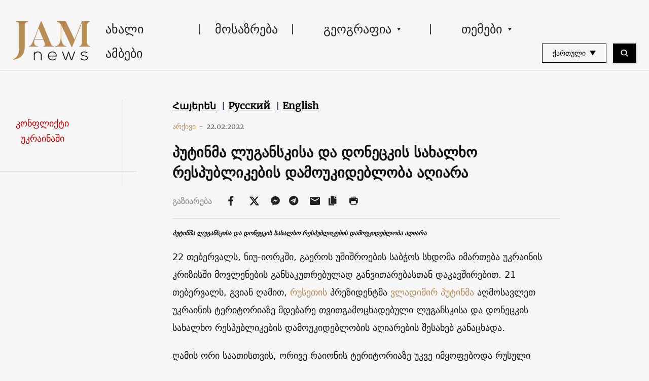

--- FILE ---
content_type: text/html; charset=UTF-8
request_url: https://jam-news.net/ge/putinma-luganskisa-da-doneckis-sakhalkho-respublikebis-damoukidebloba-aghiara-aghmosavlet-ukrainashi-rusuli-jarebi-shevidnen/
body_size: 26928
content:
<!doctype html>
<html lang="ka-GE">
  <head>
  <meta charset="utf-8">
  <meta http-equiv="x-ua-compatible" content="ie=edge">
  <meta name="viewport" content="width=device-width, initial-scale=1, shrink-to-fit=no">
  <link rel="apple-touch-icon" sizes="180x180" href="https://jam-news.net/app/themes/jamnews/resources/assets/images/favicons/apple-touch-icon.png">
	<link rel="icon" type="image/png" sizes="32x32" href="https://jam-news.net/app/themes/jamnews/resources/assets/images/favicons/favicon-32x32.png">
	<link rel="icon" type="image/png" sizes="16x16" href="https://jam-news.net/app/themes/jamnews/resources/assets/images/favicons/favicon-16x16.png">
	<link rel="manifest" href="https://jam-news.net/app/themes/jamnews/resources/assets/images/favicons/site.webmanifest">
	<link rel="mask-icon" href="https://jam-news.net/app/themes/jamnews/resources/assets/images/favicons/safari-pinned-tab.svg" color="#5bbad5">
	<link rel="shortcut icon" href="https://jam-news.net/app/themes/jamnews/resources/assets/images/favicons/favicon.ico">
	<meta name="msapplication-TileColor" content="#da532c">
	<meta name="msapplication-config" content="https://jam-news.net/app/themes/jamnews/resources/assets/images/favicons/browserconfig.xml">
	<meta name="theme-color" content="#ffffff">
	<meta name="yandex-verification" content="122ed3bede0aafe1" />
	<meta name="facebook-domain-verification" content="o002ihughy9wi1hsfxpne12oock2kq" />
  <!-- Google tag (gtag.js) -->
  <script async src="https://www.googletagmanager.com/gtag/js?id=G-H74E88T03B"></script>
  <script>
    window.dataLayer = window.dataLayer || [];
    function gtag(){dataLayer.push(arguments);}
    gtag('js', new Date());

    gtag('config', 'G-H74E88T03B');
  </script>

	<script async src="https://cdn.onthe.io/io.js/9fNHE2pEUnUz"></script>
 	<meta name='robots' content='index, follow, max-image-preview:large, max-snippet:-1, max-video-preview:-1' />

	<!-- This site is optimized with the Yoast SEO plugin v24.1 - https://yoast.com/wordpress/plugins/seo/ -->
	<title>პუტინმა ლუგანსკისა და დონეცკის სახალხო რესპუბლიკების დამოუკიდებლობა აღიარა - JAMnews</title>
	<meta name="description" content="გაეროს უშიშროების საბჭო - ფორმალობა? მოკლედ მოვლენების განვითარების შესახებ მას შემდეგ, რაც რუსეთის პრეზიდენტმა პუტინმა ლუგანსკისა და დონეცკის სახალხო რესპუბლიკების დამოუკიდებლობა აღიარა" />
	<link rel="canonical" href="https://jam-news.net/ge/putinma-luganskisa-da-doneckis-sakhalkho-respublikebis-damoukidebloba-aghiara-aghmosavlet-ukrainashi-rusuli-jarebi-shevidnen/" />
	<meta property="og:locale" content="ka_GE" />
	<meta property="og:type" content="article" />
	<meta property="og:title" content="პუტინმა ლუგანსკისა და დონეცკის სახალხო რესპუბლიკების დამოუკიდებლობა აღიარა - JAMnews" />
	<meta property="og:description" content="გაეროს უშიშროების საბჭო - ფორმალობა? მოკლედ მოვლენების განვითარების შესახებ მას შემდეგ, რაც რუსეთის პრეზიდენტმა პუტინმა ლუგანსკისა და დონეცკის სახალხო რესპუბლიკების დამოუკიდებლობა აღიარა" />
	<meta property="og:url" content="https://jam-news.net/ge/putinma-luganskisa-da-doneckis-sakhalkho-respublikebis-damoukidebloba-aghiara-aghmosavlet-ukrainashi-rusuli-jarebi-shevidnen/" />
	<meta property="og:site_name" content="ჯემნიუსი" />
	<meta property="article:publisher" content="https://www.facebook.com/JAMnewsInEnglish/" />
	<meta property="article:published_time" content="2022-02-22T09:15:07+00:00" />
	<meta property="article:modified_time" content="2022-03-17T12:29:49+00:00" />
	<meta property="og:image" content="https://jam-news.net/app/uploads/2022/02/maxresdefault.jpeg" />
	<meta property="og:image:width" content="1280" />
	<meta property="og:image:height" content="720" />
	<meta property="og:image:type" content="image/jpeg" />
	<meta name="author" content="Tatia nikoladze" />
	<meta name="twitter:card" content="summary_large_image" />
	<meta name="twitter:creator" content="@JAMnewsCaucasus" />
	<meta name="twitter:site" content="@JAMnewsCaucasus" />
	<meta name="twitter:label1" content="Written by" />
	<meta name="twitter:data1" content="Tatia nikoladze" />
	<script type="application/ld+json" class="yoast-schema-graph">{"@context":"https://schema.org","@graph":[{"@type":"Article","@id":"https://jam-news.net/ge/putinma-luganskisa-da-doneckis-sakhalkho-respublikebis-damoukidebloba-aghiara-aghmosavlet-ukrainashi-rusuli-jarebi-shevidnen/#article","isPartOf":{"@id":"https://jam-news.net/ge/putinma-luganskisa-da-doneckis-sakhalkho-respublikebis-damoukidebloba-aghiara-aghmosavlet-ukrainashi-rusuli-jarebi-shevidnen/"},"author":{"name":"Tatia nikoladze","@id":"https://jam-news.net/ge/#/schema/person/86c90ea4dd4c6e61e60ae51d24bc662c"},"headline":"პუტინმა ლუგანსკისა და დონეცკის სახალხო რესპუბლიკების დამოუკიდებლობა აღიარა","datePublished":"2022-02-22T09:15:07+00:00","dateModified":"2022-03-17T12:29:49+00:00","mainEntityOfPage":{"@id":"https://jam-news.net/ge/putinma-luganskisa-da-doneckis-sakhalkho-respublikebis-damoukidebloba-aghiara-aghmosavlet-ukrainashi-rusuli-jarebi-shevidnen/"},"wordCount":79,"publisher":{"@id":"https://jam-news.net/ge/#organization"},"image":{"@id":"https://jam-news.net/ge/putinma-luganskisa-da-doneckis-sakhalkho-respublikebis-damoukidebloba-aghiara-aghmosavlet-ukrainashi-rusuli-jarebi-shevidnen/#primaryimage"},"thumbnailUrl":"https://jam-news.net/app/uploads/2022/02/maxresdefault.jpeg","articleSection":["Conflicts","Explainer","From far and near","News","Politics","Russia"],"inLanguage":"ka-GE"},{"@type":"WebPage","@id":"https://jam-news.net/ge/putinma-luganskisa-da-doneckis-sakhalkho-respublikebis-damoukidebloba-aghiara-aghmosavlet-ukrainashi-rusuli-jarebi-shevidnen/","url":"https://jam-news.net/ge/putinma-luganskisa-da-doneckis-sakhalkho-respublikebis-damoukidebloba-aghiara-aghmosavlet-ukrainashi-rusuli-jarebi-shevidnen/","name":"პუტინმა ლუგანსკისა და დონეცკის სახალხო რესპუბლიკების დამოუკიდებლობა აღიარა - JAMnews","isPartOf":{"@id":"https://jam-news.net/ge/#website"},"primaryImageOfPage":{"@id":"https://jam-news.net/ge/putinma-luganskisa-da-doneckis-sakhalkho-respublikebis-damoukidebloba-aghiara-aghmosavlet-ukrainashi-rusuli-jarebi-shevidnen/#primaryimage"},"image":{"@id":"https://jam-news.net/ge/putinma-luganskisa-da-doneckis-sakhalkho-respublikebis-damoukidebloba-aghiara-aghmosavlet-ukrainashi-rusuli-jarebi-shevidnen/#primaryimage"},"thumbnailUrl":"https://jam-news.net/app/uploads/2022/02/maxresdefault.jpeg","datePublished":"2022-02-22T09:15:07+00:00","dateModified":"2022-03-17T12:29:49+00:00","description":"გაეროს უშიშროების საბჭო - ფორმალობა? მოკლედ მოვლენების განვითარების შესახებ მას შემდეგ, რაც რუსეთის პრეზიდენტმა პუტინმა ლუგანსკისა და დონეცკის სახალხო რესპუბლიკების დამოუკიდებლობა აღიარა","breadcrumb":{"@id":"https://jam-news.net/ge/putinma-luganskisa-da-doneckis-sakhalkho-respublikebis-damoukidebloba-aghiara-aghmosavlet-ukrainashi-rusuli-jarebi-shevidnen/#breadcrumb"},"inLanguage":"ka-GE","potentialAction":[{"@type":"ReadAction","target":["https://jam-news.net/ge/putinma-luganskisa-da-doneckis-sakhalkho-respublikebis-damoukidebloba-aghiara-aghmosavlet-ukrainashi-rusuli-jarebi-shevidnen/"]}]},{"@type":"ImageObject","inLanguage":"ka-GE","@id":"https://jam-news.net/ge/putinma-luganskisa-da-doneckis-sakhalkho-respublikebis-damoukidebloba-aghiara-aghmosavlet-ukrainashi-rusuli-jarebi-shevidnen/#primaryimage","url":"https://jam-news.net/app/uploads/2022/02/maxresdefault.jpeg","contentUrl":"https://jam-news.net/app/uploads/2022/02/maxresdefault.jpeg","width":1280,"height":720},{"@type":"BreadcrumbList","@id":"https://jam-news.net/ge/putinma-luganskisa-da-doneckis-sakhalkho-respublikebis-damoukidebloba-aghiara-aghmosavlet-ukrainashi-rusuli-jarebi-shevidnen/#breadcrumb","itemListElement":[{"@type":"ListItem","position":1,"name":"Home","item":"https://jam-news.net/ge/"},{"@type":"ListItem","position":2,"name":"პუტინმა ლუგანსკისა და დონეცკის სახალხო რესპუბლიკების დამოუკიდებლობა აღიარა"}]},{"@type":"WebSite","@id":"https://jam-news.net/ge/#website","url":"https://jam-news.net/ge/","name":"ჯემნიუსი","description":"ახალი ამბები და ისტორიები კავკასიიდან","publisher":{"@id":"https://jam-news.net/ge/#organization"},"potentialAction":[{"@type":"SearchAction","target":{"@type":"EntryPoint","urlTemplate":"https://jam-news.net/ge/?s={search_term_string}"},"query-input":{"@type":"PropertyValueSpecification","valueRequired":true,"valueName":"search_term_string"}}],"inLanguage":"ka-GE"},{"@type":"Organization","@id":"https://jam-news.net/ge/#organization","name":"ჯემნიუსი - JAMnews","url":"https://jam-news.net/ge/","logo":{"@type":"ImageObject","inLanguage":"ka-GE","@id":"https://jam-news.net/ge/#/schema/logo/image/","url":"https://jam-news.net/app/uploads/2020/04/JAM_w.jpg","contentUrl":"https://jam-news.net/app/uploads/2020/04/JAM_w.jpg","width":960,"height":960,"caption":"ჯემნიუსი - JAMnews"},"image":{"@id":"https://jam-news.net/ge/#/schema/logo/image/"},"sameAs":["https://www.facebook.com/JAMnewsInEnglish/","https://x.com/JAMnewsCaucasus","https://www.instagram.com/jam_news/","https://www.youtube.com/channel/UCXQbUCme2pykuZYXWHx4VPg"]},{"@type":"Person","@id":"https://jam-news.net/ge/#/schema/person/86c90ea4dd4c6e61e60ae51d24bc662c","name":"Tatia nikoladze","image":{"@type":"ImageObject","inLanguage":"ka-GE","@id":"https://jam-news.net/ge/#/schema/person/image/","url":"https://secure.gravatar.com/avatar/1f8b2c8ce4c25cc30806785bafe6bb03?s=96&d=mm&r=g","contentUrl":"https://secure.gravatar.com/avatar/1f8b2c8ce4c25cc30806785bafe6bb03?s=96&d=mm&r=g","caption":"Tatia nikoladze"},"url":"https://jam-news.net/ge/author/tatiani/"}]}</script>
	<!-- / Yoast SEO plugin. -->


<link rel='dns-prefetch' href='//code.jquery.com' />
<script type="text/javascript">
/* <![CDATA[ */
window._wpemojiSettings = {"baseUrl":"https:\/\/s.w.org\/images\/core\/emoji\/15.0.3\/72x72\/","ext":".png","svgUrl":"https:\/\/s.w.org\/images\/core\/emoji\/15.0.3\/svg\/","svgExt":".svg","source":{"concatemoji":"https:\/\/jam-news.net\/ge\/wp-includes\/js\/wp-emoji-release.min.js?ver=6.7"}};
/*! This file is auto-generated */
!function(i,n){var o,s,e;function c(e){try{var t={supportTests:e,timestamp:(new Date).valueOf()};sessionStorage.setItem(o,JSON.stringify(t))}catch(e){}}function p(e,t,n){e.clearRect(0,0,e.canvas.width,e.canvas.height),e.fillText(t,0,0);var t=new Uint32Array(e.getImageData(0,0,e.canvas.width,e.canvas.height).data),r=(e.clearRect(0,0,e.canvas.width,e.canvas.height),e.fillText(n,0,0),new Uint32Array(e.getImageData(0,0,e.canvas.width,e.canvas.height).data));return t.every(function(e,t){return e===r[t]})}function u(e,t,n){switch(t){case"flag":return n(e,"\ud83c\udff3\ufe0f\u200d\u26a7\ufe0f","\ud83c\udff3\ufe0f\u200b\u26a7\ufe0f")?!1:!n(e,"\ud83c\uddfa\ud83c\uddf3","\ud83c\uddfa\u200b\ud83c\uddf3")&&!n(e,"\ud83c\udff4\udb40\udc67\udb40\udc62\udb40\udc65\udb40\udc6e\udb40\udc67\udb40\udc7f","\ud83c\udff4\u200b\udb40\udc67\u200b\udb40\udc62\u200b\udb40\udc65\u200b\udb40\udc6e\u200b\udb40\udc67\u200b\udb40\udc7f");case"emoji":return!n(e,"\ud83d\udc26\u200d\u2b1b","\ud83d\udc26\u200b\u2b1b")}return!1}function f(e,t,n){var r="undefined"!=typeof WorkerGlobalScope&&self instanceof WorkerGlobalScope?new OffscreenCanvas(300,150):i.createElement("canvas"),a=r.getContext("2d",{willReadFrequently:!0}),o=(a.textBaseline="top",a.font="600 32px Arial",{});return e.forEach(function(e){o[e]=t(a,e,n)}),o}function t(e){var t=i.createElement("script");t.src=e,t.defer=!0,i.head.appendChild(t)}"undefined"!=typeof Promise&&(o="wpEmojiSettingsSupports",s=["flag","emoji"],n.supports={everything:!0,everythingExceptFlag:!0},e=new Promise(function(e){i.addEventListener("DOMContentLoaded",e,{once:!0})}),new Promise(function(t){var n=function(){try{var e=JSON.parse(sessionStorage.getItem(o));if("object"==typeof e&&"number"==typeof e.timestamp&&(new Date).valueOf()<e.timestamp+604800&&"object"==typeof e.supportTests)return e.supportTests}catch(e){}return null}();if(!n){if("undefined"!=typeof Worker&&"undefined"!=typeof OffscreenCanvas&&"undefined"!=typeof URL&&URL.createObjectURL&&"undefined"!=typeof Blob)try{var e="postMessage("+f.toString()+"("+[JSON.stringify(s),u.toString(),p.toString()].join(",")+"));",r=new Blob([e],{type:"text/javascript"}),a=new Worker(URL.createObjectURL(r),{name:"wpTestEmojiSupports"});return void(a.onmessage=function(e){c(n=e.data),a.terminate(),t(n)})}catch(e){}c(n=f(s,u,p))}t(n)}).then(function(e){for(var t in e)n.supports[t]=e[t],n.supports.everything=n.supports.everything&&n.supports[t],"flag"!==t&&(n.supports.everythingExceptFlag=n.supports.everythingExceptFlag&&n.supports[t]);n.supports.everythingExceptFlag=n.supports.everythingExceptFlag&&!n.supports.flag,n.DOMReady=!1,n.readyCallback=function(){n.DOMReady=!0}}).then(function(){return e}).then(function(){var e;n.supports.everything||(n.readyCallback(),(e=n.source||{}).concatemoji?t(e.concatemoji):e.wpemoji&&e.twemoji&&(t(e.twemoji),t(e.wpemoji)))}))}((window,document),window._wpemojiSettings);
/* ]]> */
</script>
<link rel='stylesheet' id='advanced-rich-text-tools-css' href='https://jam-news.net/app/plugins/advanced-rich-text-tools/index.css?ver=1730717359' type='text/css' media='all' />
<style id='wp-emoji-styles-inline-css' type='text/css'>

	img.wp-smiley, img.emoji {
		display: inline !important;
		border: none !important;
		box-shadow: none !important;
		height: 1em !important;
		width: 1em !important;
		margin: 0 0.07em !important;
		vertical-align: -0.1em !important;
		background: none !important;
		padding: 0 !important;
	}
</style>
<link rel='stylesheet' id='wp-block-library-css' href='https://jam-news.net/ge/wp-includes/css/dist/block-library/style.min.css?ver=6.7' type='text/css' media='all' />
<style id='classic-theme-styles-inline-css' type='text/css'>
/*! This file is auto-generated */
.wp-block-button__link{color:#fff;background-color:#32373c;border-radius:9999px;box-shadow:none;text-decoration:none;padding:calc(.667em + 2px) calc(1.333em + 2px);font-size:1.125em}.wp-block-file__button{background:#32373c;color:#fff;text-decoration:none}
</style>
<style id='global-styles-inline-css' type='text/css'>
:root{--wp--preset--aspect-ratio--square: 1;--wp--preset--aspect-ratio--4-3: 4/3;--wp--preset--aspect-ratio--3-4: 3/4;--wp--preset--aspect-ratio--3-2: 3/2;--wp--preset--aspect-ratio--2-3: 2/3;--wp--preset--aspect-ratio--16-9: 16/9;--wp--preset--aspect-ratio--9-16: 9/16;--wp--preset--color--black: #000000;--wp--preset--color--cyan-bluish-gray: #abb8c3;--wp--preset--color--white: #ffffff;--wp--preset--color--pale-pink: #f78da7;--wp--preset--color--vivid-red: #cf2e2e;--wp--preset--color--luminous-vivid-orange: #ff6900;--wp--preset--color--luminous-vivid-amber: #fcb900;--wp--preset--color--light-green-cyan: #7bdcb5;--wp--preset--color--vivid-green-cyan: #00d084;--wp--preset--color--pale-cyan-blue: #8ed1fc;--wp--preset--color--vivid-cyan-blue: #0693e3;--wp--preset--color--vivid-purple: #9b51e0;--wp--preset--gradient--vivid-cyan-blue-to-vivid-purple: linear-gradient(135deg,rgba(6,147,227,1) 0%,rgb(155,81,224) 100%);--wp--preset--gradient--light-green-cyan-to-vivid-green-cyan: linear-gradient(135deg,rgb(122,220,180) 0%,rgb(0,208,130) 100%);--wp--preset--gradient--luminous-vivid-amber-to-luminous-vivid-orange: linear-gradient(135deg,rgba(252,185,0,1) 0%,rgba(255,105,0,1) 100%);--wp--preset--gradient--luminous-vivid-orange-to-vivid-red: linear-gradient(135deg,rgba(255,105,0,1) 0%,rgb(207,46,46) 100%);--wp--preset--gradient--very-light-gray-to-cyan-bluish-gray: linear-gradient(135deg,rgb(238,238,238) 0%,rgb(169,184,195) 100%);--wp--preset--gradient--cool-to-warm-spectrum: linear-gradient(135deg,rgb(74,234,220) 0%,rgb(151,120,209) 20%,rgb(207,42,186) 40%,rgb(238,44,130) 60%,rgb(251,105,98) 80%,rgb(254,248,76) 100%);--wp--preset--gradient--blush-light-purple: linear-gradient(135deg,rgb(255,206,236) 0%,rgb(152,150,240) 100%);--wp--preset--gradient--blush-bordeaux: linear-gradient(135deg,rgb(254,205,165) 0%,rgb(254,45,45) 50%,rgb(107,0,62) 100%);--wp--preset--gradient--luminous-dusk: linear-gradient(135deg,rgb(255,203,112) 0%,rgb(199,81,192) 50%,rgb(65,88,208) 100%);--wp--preset--gradient--pale-ocean: linear-gradient(135deg,rgb(255,245,203) 0%,rgb(182,227,212) 50%,rgb(51,167,181) 100%);--wp--preset--gradient--electric-grass: linear-gradient(135deg,rgb(202,248,128) 0%,rgb(113,206,126) 100%);--wp--preset--gradient--midnight: linear-gradient(135deg,rgb(2,3,129) 0%,rgb(40,116,252) 100%);--wp--preset--font-size--small: 13px;--wp--preset--font-size--medium: 20px;--wp--preset--font-size--large: 36px;--wp--preset--font-size--x-large: 42px;--wp--preset--spacing--20: 0.44rem;--wp--preset--spacing--30: 0.67rem;--wp--preset--spacing--40: 1rem;--wp--preset--spacing--50: 1.5rem;--wp--preset--spacing--60: 2.25rem;--wp--preset--spacing--70: 3.38rem;--wp--preset--spacing--80: 5.06rem;--wp--preset--shadow--natural: 6px 6px 9px rgba(0, 0, 0, 0.2);--wp--preset--shadow--deep: 12px 12px 50px rgba(0, 0, 0, 0.4);--wp--preset--shadow--sharp: 6px 6px 0px rgba(0, 0, 0, 0.2);--wp--preset--shadow--outlined: 6px 6px 0px -3px rgba(255, 255, 255, 1), 6px 6px rgba(0, 0, 0, 1);--wp--preset--shadow--crisp: 6px 6px 0px rgba(0, 0, 0, 1);}:where(.is-layout-flex){gap: 0.5em;}:where(.is-layout-grid){gap: 0.5em;}body .is-layout-flex{display: flex;}.is-layout-flex{flex-wrap: wrap;align-items: center;}.is-layout-flex > :is(*, div){margin: 0;}body .is-layout-grid{display: grid;}.is-layout-grid > :is(*, div){margin: 0;}:where(.wp-block-columns.is-layout-flex){gap: 2em;}:where(.wp-block-columns.is-layout-grid){gap: 2em;}:where(.wp-block-post-template.is-layout-flex){gap: 1.25em;}:where(.wp-block-post-template.is-layout-grid){gap: 1.25em;}.has-black-color{color: var(--wp--preset--color--black) !important;}.has-cyan-bluish-gray-color{color: var(--wp--preset--color--cyan-bluish-gray) !important;}.has-white-color{color: var(--wp--preset--color--white) !important;}.has-pale-pink-color{color: var(--wp--preset--color--pale-pink) !important;}.has-vivid-red-color{color: var(--wp--preset--color--vivid-red) !important;}.has-luminous-vivid-orange-color{color: var(--wp--preset--color--luminous-vivid-orange) !important;}.has-luminous-vivid-amber-color{color: var(--wp--preset--color--luminous-vivid-amber) !important;}.has-light-green-cyan-color{color: var(--wp--preset--color--light-green-cyan) !important;}.has-vivid-green-cyan-color{color: var(--wp--preset--color--vivid-green-cyan) !important;}.has-pale-cyan-blue-color{color: var(--wp--preset--color--pale-cyan-blue) !important;}.has-vivid-cyan-blue-color{color: var(--wp--preset--color--vivid-cyan-blue) !important;}.has-vivid-purple-color{color: var(--wp--preset--color--vivid-purple) !important;}.has-black-background-color{background-color: var(--wp--preset--color--black) !important;}.has-cyan-bluish-gray-background-color{background-color: var(--wp--preset--color--cyan-bluish-gray) !important;}.has-white-background-color{background-color: var(--wp--preset--color--white) !important;}.has-pale-pink-background-color{background-color: var(--wp--preset--color--pale-pink) !important;}.has-vivid-red-background-color{background-color: var(--wp--preset--color--vivid-red) !important;}.has-luminous-vivid-orange-background-color{background-color: var(--wp--preset--color--luminous-vivid-orange) !important;}.has-luminous-vivid-amber-background-color{background-color: var(--wp--preset--color--luminous-vivid-amber) !important;}.has-light-green-cyan-background-color{background-color: var(--wp--preset--color--light-green-cyan) !important;}.has-vivid-green-cyan-background-color{background-color: var(--wp--preset--color--vivid-green-cyan) !important;}.has-pale-cyan-blue-background-color{background-color: var(--wp--preset--color--pale-cyan-blue) !important;}.has-vivid-cyan-blue-background-color{background-color: var(--wp--preset--color--vivid-cyan-blue) !important;}.has-vivid-purple-background-color{background-color: var(--wp--preset--color--vivid-purple) !important;}.has-black-border-color{border-color: var(--wp--preset--color--black) !important;}.has-cyan-bluish-gray-border-color{border-color: var(--wp--preset--color--cyan-bluish-gray) !important;}.has-white-border-color{border-color: var(--wp--preset--color--white) !important;}.has-pale-pink-border-color{border-color: var(--wp--preset--color--pale-pink) !important;}.has-vivid-red-border-color{border-color: var(--wp--preset--color--vivid-red) !important;}.has-luminous-vivid-orange-border-color{border-color: var(--wp--preset--color--luminous-vivid-orange) !important;}.has-luminous-vivid-amber-border-color{border-color: var(--wp--preset--color--luminous-vivid-amber) !important;}.has-light-green-cyan-border-color{border-color: var(--wp--preset--color--light-green-cyan) !important;}.has-vivid-green-cyan-border-color{border-color: var(--wp--preset--color--vivid-green-cyan) !important;}.has-pale-cyan-blue-border-color{border-color: var(--wp--preset--color--pale-cyan-blue) !important;}.has-vivid-cyan-blue-border-color{border-color: var(--wp--preset--color--vivid-cyan-blue) !important;}.has-vivid-purple-border-color{border-color: var(--wp--preset--color--vivid-purple) !important;}.has-vivid-cyan-blue-to-vivid-purple-gradient-background{background: var(--wp--preset--gradient--vivid-cyan-blue-to-vivid-purple) !important;}.has-light-green-cyan-to-vivid-green-cyan-gradient-background{background: var(--wp--preset--gradient--light-green-cyan-to-vivid-green-cyan) !important;}.has-luminous-vivid-amber-to-luminous-vivid-orange-gradient-background{background: var(--wp--preset--gradient--luminous-vivid-amber-to-luminous-vivid-orange) !important;}.has-luminous-vivid-orange-to-vivid-red-gradient-background{background: var(--wp--preset--gradient--luminous-vivid-orange-to-vivid-red) !important;}.has-very-light-gray-to-cyan-bluish-gray-gradient-background{background: var(--wp--preset--gradient--very-light-gray-to-cyan-bluish-gray) !important;}.has-cool-to-warm-spectrum-gradient-background{background: var(--wp--preset--gradient--cool-to-warm-spectrum) !important;}.has-blush-light-purple-gradient-background{background: var(--wp--preset--gradient--blush-light-purple) !important;}.has-blush-bordeaux-gradient-background{background: var(--wp--preset--gradient--blush-bordeaux) !important;}.has-luminous-dusk-gradient-background{background: var(--wp--preset--gradient--luminous-dusk) !important;}.has-pale-ocean-gradient-background{background: var(--wp--preset--gradient--pale-ocean) !important;}.has-electric-grass-gradient-background{background: var(--wp--preset--gradient--electric-grass) !important;}.has-midnight-gradient-background{background: var(--wp--preset--gradient--midnight) !important;}.has-small-font-size{font-size: var(--wp--preset--font-size--small) !important;}.has-medium-font-size{font-size: var(--wp--preset--font-size--medium) !important;}.has-large-font-size{font-size: var(--wp--preset--font-size--large) !important;}.has-x-large-font-size{font-size: var(--wp--preset--font-size--x-large) !important;}
:where(.wp-block-post-template.is-layout-flex){gap: 1.25em;}:where(.wp-block-post-template.is-layout-grid){gap: 1.25em;}
:where(.wp-block-columns.is-layout-flex){gap: 2em;}:where(.wp-block-columns.is-layout-grid){gap: 2em;}
:root :where(.wp-block-pullquote){font-size: 1.5em;line-height: 1.6;}
</style>
<link rel='stylesheet' id='contact-form-7-css' href='https://jam-news.net/app/plugins/contact-form-7/includes/css/styles.css?ver=5.9.8' type='text/css' media='all' />
<style id='contact-form-7-inline-css' type='text/css'>
.wpcf7 .wpcf7-recaptcha iframe {margin-bottom: 0;}.wpcf7 .wpcf7-recaptcha[data-align="center"] > div {margin: 0 auto;}.wpcf7 .wpcf7-recaptcha[data-align="right"] > div {margin: 0 0 0 auto;}
</style>
<link rel='stylesheet' id='dashicons-css' href='https://jam-news.net/ge/wp-includes/css/dashicons.min.css?ver=6.7' type='text/css' media='all' />
<link rel='stylesheet' id='post-views-counter-frontend-css' href='https://jam-news.net/app/plugins/post-views-counter/css/frontend.min.css?ver=1.4.7' type='text/css' media='all' />
<link rel='stylesheet' id='animate-css' href='https://jam-news.net/app/plugins/wp-quiz/assets/frontend/css/animate.css?ver=3.6.0' type='text/css' media='all' />
<link rel='stylesheet' id='wp-quiz-css' href='https://jam-news.net/app/plugins/wp-quiz/assets/frontend/css/wp-quiz.css?ver=2.0.10' type='text/css' media='all' />
<link rel='stylesheet' id='wi-popup-css' href='https://jam-news.net/app/plugins/wi-donation/includes/components/popup/css/popup.css?ver=1.3' type='text/css' media='all' />
<link rel='stylesheet' id='ms-main-css' href='https://jam-news.net/app/plugins/masterslider/public/assets/css/masterslider.main.css?ver=3.6.1' type='text/css' media='all' />
<link rel='stylesheet' id='ms-custom-css' href='https://jam-news.net/app/uploads/masterslider/custom.css?ver=49.4' type='text/css' media='all' />
<link rel='stylesheet' id='sage/main.css-css' href='https://jam-news.net/app/themes/jamnews/dist/styles/main_f94a9fcd.css' type='text/css' media='all' />
<!--n2css--><script type="text/javascript" id="post-views-counter-frontend-js-before">
/* <![CDATA[ */
var pvcArgsFrontend = {"mode":"rest_api","postID":86513,"requestURL":"https:\/\/jam-news.net\/ge\/wp-json\/post-views-counter\/view-post\/86513","nonce":"2853ffc304","dataStorage":"cookies","multisite":2,"path":"\/","domain":"jam-news.net"};
/* ]]> */
</script>
<script type="text/javascript" src="https://jam-news.net/app/plugins/post-views-counter/js/frontend.min.js?ver=1.4.7" id="post-views-counter-frontend-js"></script>
<script type="text/javascript" src="https://code.jquery.com/jquery-3.4.1.min.js?ver=6.7" id="jquery-js"></script>
<script type="text/javascript" src="https://code.jquery.com/jquery-migrate-1.4.1.min.js?ver=6.7" id="jquery_migrate-js"></script>
<link rel="https://api.w.org/" href="https://jam-news.net/ge/wp-json/" /><link rel="alternate" title="JSON" type="application/json" href="https://jam-news.net/ge/wp-json/wp/v2/posts/86513" /><link rel="EditURI" type="application/rsd+xml" title="RSD" href="https://jam-news.net/ge/xmlrpc.php?rsd" />
<meta name="generator" content="WordPress 6.7" />
<link rel='shortlink' href='https://jam-news.net/ge/?p=86513' />
<link rel="alternate" title="oEmbed (JSON)" type="application/json+oembed" href="https://jam-news.net/ge/wp-json/oembed/1.0/embed?url=https%3A%2F%2Fjam-news.net%2Fge%2Fputinma-luganskisa-da-doneckis-sakhalkho-respublikebis-damoukidebloba-aghiara-aghmosavlet-ukrainashi-rusuli-jarebi-shevidnen%2F" />
<link rel="alternate" title="oEmbed (XML)" type="text/xml+oembed" href="https://jam-news.net/ge/wp-json/oembed/1.0/embed?url=https%3A%2F%2Fjam-news.net%2Fge%2Fputinma-luganskisa-da-doneckis-sakhalkho-respublikebis-damoukidebloba-aghiara-aghmosavlet-ukrainashi-rusuli-jarebi-shevidnen%2F&#038;format=xml" />
<script>var ms_grabbing_curosr='https://jam-news.net/app/plugins/masterslider/public/assets/css/common/grabbing.cur',ms_grab_curosr='https://jam-news.net/app/plugins/masterslider/public/assets/css/common/grab.cur';</script>
<meta name="generator" content="MasterSlider 3.6.1 - Responsive Touch Image Slider" />
      <meta name="onesignal" content="wordpress-plugin"/>
            <script>

      window.OneSignal = window.OneSignal || [];

      OneSignal.push( function() {
        OneSignal.SERVICE_WORKER_UPDATER_PATH = "OneSignalSDKUpdaterWorker.js.php";
                      OneSignal.SERVICE_WORKER_PATH = "OneSignalSDKWorker.js.php";
                      OneSignal.SERVICE_WORKER_PARAM = { scope: "/" };
        OneSignal.setDefaultNotificationUrl("https://jam-news.net/ge");
        var oneSignal_options = {};
        window._oneSignalInitOptions = oneSignal_options;

        oneSignal_options['wordpress'] = true;
oneSignal_options['appId'] = '9f019c15-d402-4d88-8d63-0d20787b4e2c';
oneSignal_options['allowLocalhostAsSecureOrigin'] = true;
oneSignal_options['welcomeNotification'] = { };
oneSignal_options['welcomeNotification']['title'] = "ჯემნიუსი - JAMnews Georgian";
oneSignal_options['welcomeNotification']['message'] = "მადლობა გამოწერისთვის!";
oneSignal_options['welcomeNotification']['url'] = "https://jam-news.net/ge/";
oneSignal_options['path'] = "https://jam-news.net/app/plugins/onesignal-free-web-push-notifications/sdk_files/";
oneSignal_options['safari_web_id'] = "web.onesignal.auto.66c7fbb6-f0f6-47ab-9f8e-1bd725d1f3d2";
oneSignal_options['promptOptions'] = { };
oneSignal_options['promptOptions']['actionMessage'] = "გამოიწერეთ ჯემნიუსის შეტყობინებები";
oneSignal_options['promptOptions']['acceptButtonText'] = "დადასტურება";
oneSignal_options['promptOptions']['cancelButtonText'] = "უარყოფა";
oneSignal_options['notifyButton'] = { };
oneSignal_options['notifyButton']['enable'] = true;
oneSignal_options['notifyButton']['position'] = 'bottom-right';
oneSignal_options['notifyButton']['theme'] = 'default';
oneSignal_options['notifyButton']['size'] = 'medium';
oneSignal_options['notifyButton']['showCredit'] = true;
oneSignal_options['notifyButton']['text'] = {};
                OneSignal.init(window._oneSignalInitOptions);
                OneSignal.showSlidedownPrompt();      });

      function documentInitOneSignal() {
        var oneSignal_elements = document.getElementsByClassName("OneSignal-prompt");

        var oneSignalLinkClickHandler = function(event) { OneSignal.push(['registerForPushNotifications']); event.preventDefault(); };        for(var i = 0; i < oneSignal_elements.length; i++)
          oneSignal_elements[i].addEventListener('click', oneSignalLinkClickHandler, false);
      }

      if (document.readyState === 'complete') {
           documentInitOneSignal();
      }
      else {
           window.addEventListener("load", function(event){
               documentInitOneSignal();
          });
      }
    </script>
 	<script>
	let decoded_title = "\u10de\u10e3\u10e2\u10d8\u10dc\u10db\u10d0 \u10da\u10e3\u10d2\u10d0\u10dc\u10e1\u10d9\u10d8\u10e1\u10d0 \u10d3\u10d0 \u10d3\u10dd\u10dc\u10d4\u10ea\u10d9\u10d8\u10e1 \u10e1\u10d0\u10ee\u10d0\u10da\u10ee\u10dd \u10e0\u10d4\u10e1\u10de\u10e3\u10d1\u10da\u10d8\u10d9\u10d4\u10d1\u10d8\u10e1 \u10d3\u10d0\u10db\u10dd\u10e3\u10d9\u10d8\u10d3\u10d4\u10d1\u10da\u10dd\u10d1\u10d0 \u10d0\u10e6\u10d8\u10d0\u10e0\u10d0";
	let decoded_locale = "ka_GE";
	let decoded_author = "";
	let decoded_post_type = "post";
	let decoded_post_date = "2022-02-22 13:15:07";
	let decoded_post_category = ["Conflicts","Explainer","From far and near","News","Politics","Russia"];
	let ioUrl = "https:\/\/jam-news.net\/ge\/putinma-luganskisa-da-doneckis-sakhalkho-respublikebis-damoukidebloba-aghiara-aghmosavlet-ukrainashi-rusuli-jarebi-shevidnen\/";
	let post_word_count = 1058


	window._io_config = window._io_config || {};
	window._io_config["0.2.0"] = window._io_config["0.2.0"] || [];
	window._io_config["0.2.0"].push({
	    page_url: window.location.href,
	    page_url_canonical: ioUrl,
	    page_title: decoded_title,
	    page_type: "article",
	    page_language: decoded_locale,
	    language_type: decoded_locale,
	    article_authors: decoded_author,
	    article_categories: decoded_post_category,
	    article_type: decoded_post_type,
	    article_word_count: post_word_count,
	    article_publication_date: decoded_post_date
	});

	</script>


 

<script>
!function(f,b,e,v,n,t,s)
{if(f.fbq)return;n=f.fbq=function(){n.callMethod?
n.callMethod.apply(n,arguments):n.queue.push(arguments)};
if(!f._fbq)f._fbq=n;n.push=n;n.loaded=!0;n.version='2.0';
n.queue=[];t=b.createElement(e);t.async=!0;
t.src=v;s=b.getElementsByTagName(e)[0];
s.parentNode.insertBefore(t,s)}(window, document,'script',
'https://connect.facebook.net/en_US/fbevents.js');
fbq('init', '208198047809714');
fbq('track', 'PageView');
</script>
<noscript><img height="1" width="1" style="display:none"
src="https://www.facebook.com/tr?id=208198047809714&ev=PageView&noscript=1"
/></noscript>


</head>
  <body class="post-template-default single single-post postid-86513 single-format-standard _masterslider _msp_version_3.6.1 putinma-luganskisa-da-doneckis-sakhalkho-respublikebis-damoukidebloba-aghiara-aghmosavlet-ukrainashi-rusuli-jarebi-shevidnen app-data index-data singular-data single-data single-post-data single-post-putinma-luganskisa-da-doneckis-sakhalkho-respublikebis-damoukidebloba-aghiara-aghmosavlet-ukrainashi-rusuli-jarebi-shevidnen-data">
        <script type="text/javascript">
      var assetsURL = 'https://jam-news.net/ge';
    </script>
    <header class="header wi-full-width uk-position-relative p-t-xl-30 p-t-md-24 p-t-sm-16 p-t-xs-8 p-b-md-0 p-b-xs-8">
  <div class="wi-container uk-flex uk-flex-between uk-flex-middle">
    <a href="https://jam-news.net/ge" class="jamnews-logo">
  <img src="https://jam-news.net/app/themes/jamnews/resources/assets/images/logo.svg" alt="Jamnews Logo" uk-img>
</a>
    <nav class="uk-flex uk-visible@m"  uk-navbar>
    <ul class="uk-navbar-nav">

    
              <a class="wi-oswald lh-xl-50 lh-lg-48 lh-md-44 lh-sm-44 list-item-color header-links uk-flex arrow-down  " href="https://jam-news.net/ge/category/akhali-ambebi/" target="" >
     
        ახალი ამბები
      </a>
          
              <a class="wi-oswald lh-xl-50 lh-lg-48 lh-md-44 lh-sm-44 list-item-color header-links uk-flex arrow-down  " href="https://jam-news.net/ge/category/komentari/" target="" >
     
        მოსაზრება
      </a>
          
      
        <li class="uk-position-relative header-links">
  <a class="arrow-down wi-oswald lh-xl-50 lh-lg-48 lh-md-44 lh-sm-44 list-item-color uk-flex  " href="" target="">
    გეოგრაფია
    <img src="https://jam-news.net/app/themes/jamnews/dist/images/icons-arrow-down_d515b172.svg" alt="icon" uk-svg>
  </a>
  <div class="uk-navbar-dropdown header-dropdown light-gray-background" uk-dropdown="pos: bottom-left;mode: hover">
  <ul class="uk-position-relative uk-nav uk-navbar-dropdown-nav">
    <img src="https://jam-news.net/app/themes/jamnews/resources/assets/images/dropdown-icon.svg" alt="" class="uk-position-absolute header-dropdown__icon" uk-img/>
          <li>
        <a class=" wi-oswald-light fs-xs-18 lh-xs-30 p-h-xs-15 light-gray-color" href="https://jam-news.net/ge/category/geografia/azerbaijani/" target="" >
     
        აზერბაიჯანი
      </a>
      </li>
          <li>
        <a class=" wi-oswald-light fs-xs-18 lh-xs-30 p-h-xs-15 light-gray-color" href="https://jam-news.net/ge/category/geografia/somkheti/" target="" >
     
        სომხეთი
      </a>
      </li>
          <li>
        <a class=" wi-oswald-light fs-xs-18 lh-xs-30 p-h-xs-15 light-gray-color" href="https://jam-news.net/ge/category/geografia/saqartvelo/" target="" >
     
        საქართველო
      </a>
      </li>
          <li>
        <a class=" wi-oswald-light fs-xs-18 lh-xs-30 p-h-xs-15 light-gray-color" href="https://jam-news.net/ge/topic/ukraina/" target="" >
     
        უკრაინა
      </a>
      </li>
          <li>
        <a class=" wi-oswald-light fs-xs-18 lh-xs-30 p-h-xs-15 light-gray-color" href="https://jam-news.net/ge/category/geografia/ruseti/" target="" >
     
        რუსეთი
      </a>
      </li>
          <li>
        <a class=" wi-oswald-light fs-xs-18 lh-xs-30 p-h-xs-15 light-gray-color" href="https://jam-news.net/ge/category/geografia/turqeti/" target="" >
     
        თურქეთი
      </a>
      </li>
          <li>
        <a class=" wi-oswald-light fs-xs-18 lh-xs-30 p-h-xs-15 light-gray-color" href="https://jam-news.net/ge/category/geografia/afkhazeti/" target="" >
     
        აფხაზეთი
      </a>
      </li>
          <li>
        <a class=" wi-oswald-light fs-xs-18 lh-xs-30 p-h-xs-15 light-gray-color" href="https://jam-news.net/ge/category/geografia/msoflios-garshemo/" target="" >
     
        მსოფლიოს გარშემო
      </a>
      </li>
      </ul>
</div>
</li>
          
      
        <li class="uk-position-relative header-links">
  <a class="arrow-down wi-oswald lh-xl-50 lh-lg-48 lh-md-44 lh-sm-44 list-item-color uk-flex  " href="" target="">
    თემები
    <img src="https://jam-news.net/app/themes/jamnews/dist/images/icons-arrow-down_d515b172.svg" alt="icon" uk-svg>
  </a>
  <div class="uk-navbar-dropdown header-dropdown light-gray-background" uk-dropdown="pos: bottom-left;mode: hover">
  <ul class="uk-position-relative uk-nav uk-navbar-dropdown-nav">
    <img src="https://jam-news.net/app/themes/jamnews/resources/assets/images/dropdown-icon.svg" alt="" class="uk-position-absolute header-dropdown__icon" uk-img/>
          <li>
        <a class=" wi-oswald-light fs-xs-18 lh-xs-30 p-h-xs-15 light-gray-color" href="https://jam-news.net/ge/topic/protestebi-saqartvelosi/" target="" >
     
        პროტესტი საქართველოში
      </a>
      </li>
          <li>
        <a class=" wi-oswald-light fs-xs-18 lh-xs-30 p-h-xs-15 light-gray-color" href="https://jam-news.net/ge/topic/tvitmmartvelobis-archevnebi-saqartveloshi-2025/" target="" >
     
        არჩევნები საქართველოში 2025
      </a>
      </li>
          <li>
        <a class=" wi-oswald-light fs-xs-18 lh-xs-30 p-h-xs-15 light-gray-color" href="https://jam-news.net/ge/topic/saqartvelo-evrokavshiri/" target="" >
     
        საქართველო-ევროკავშირი
      </a>
      </li>
          <li>
        <a class=" wi-oswald-light fs-xs-18 lh-xs-30 p-h-xs-15 light-gray-color" href="https://jam-news.net/ge/topic/azerbaijani-ruseti/" target="" >
     
        აზერბაიჯანი-რუსეთი
      </a>
      </li>
          <li>
        <a class=" wi-oswald-light fs-xs-18 lh-xs-30 p-h-xs-15 light-gray-color" href="https://jam-news.net/ge/topic/somkheti-evrokavshiri/" target="" >
     
        სომხეთი-ევროკავშირი
      </a>
      </li>
          <li>
        <a class=" wi-oswald-light fs-xs-18 lh-xs-30 p-h-xs-15 light-gray-color" href="https://jam-news.net/ge/topic/afkhazeti-ruseti/" target="" >
     
        აფხაზეთი-რუსეთი
      </a>
      </li>
          <li>
        <a class=" wi-oswald-light fs-xs-18 lh-xs-30 p-h-xs-15 light-gray-color" href="https://jam-news.net/ge/topic/omi-ukrainashi/" target="" >
     
        ომი უკრაინაში
      </a>
      </li>
          <li>
        <a class=" wi-oswald-light fs-xs-18 lh-xs-30 p-h-xs-15 light-gray-color" href="https://jam-news.net/ge/category/multimedia/" target="" >
     
        ფოტო/ვიდეო
      </a>
      </li>
          <li>
        <a class=" wi-oswald-light fs-xs-18 lh-xs-30 p-h-xs-15 light-gray-color" href="https://geabconflict.net/ge/" target="" >
     
        ქართულ-აფხაზური კონტექსტი
      </a>
      </li>
          <li>
        <a class=" wi-oswald-light fs-xs-18 lh-xs-30 p-h-xs-15 light-gray-color" href="https://jam-news.net/ge/tematuri-gverdebi/" target="" >
     
        სხვა თემები
      </a>
      </li>
      </ul>
</div>
</li>
             </ul>
  </nav>



    <div class="uk-hidden@m language-changer uk-flex uk-flex-between uk-flex-middle">
      <div class="wi-lang-changer uk-position-relative p-l-xs-">
  <div class="wi-lang-changer-inner p-v-xs-8 p-h-xs-20">
    <div class="active-lang">
      <div class="uk-flex uk-flex-center uk-flex-middle">
        <span class="uk-display-inline-block m-r-xs-8 fs-xs-14 lh-xs-20 text-color-blue uk-text-uppercase wi-HelveticaNeue-bold">
          ქართული
        </span>
         <img src="https://jam-news.net/app/themes/jamnews/resources/assets/images/langChangerArrow.svg" alt="arrow icon" class="" uk-img/>
      </div>
    </div>
    <ul class="uk-list uk-position-absolute uk-position-top-left uk-position-top-right uk-position-z-index uk-background-primary uk-flex uk-flex-wrap lang-list-box">
       <li class="uk-width-1-1 uk-text-center  m-t-xs-0">
        <a href="/" class="fs-xs-13 lh-xs-20 uk-display-block p-v-xs-6 p-v-sm-8 p-l-sm-12 p-l-xs-6 p-r-xs-6 uk-text-left uk-text-uppercase wi-HelveticaNeue-bold">ENGLISH</a>
      </li>
      <li class="uk-width-1-1 uk-text-center uk-hidden m-t-xs-0">
        <a href="/ge" class="fs-xs-13 lh-xs-20 p-v-xs-6 p-v-sm-8 p-l-sm-12 p-l-xs-6 p-r-xs-6 uk-text-left uk-display-block uk-text-uppercase">ქართული</a>
      </li>
      <li class="uk-width-1-1 uk-text-center  m-t-xs-0">
        <a href="/am" class="fs-xs-13 lh-xs-20 p-v-xs-6 p-v-sm-8 p-l-sm-12 p-l-xs-6 p-r-xs-6 uk-text-left uk-display-block uk-text-uppercase wi-HelveticaNeue-bold">ՀԱՅԵՐԵՆ</a>
      </li>
      <li class="uk-width-1-1 uk-text-center  m-t-xs-0">
        <a href="/az" class="fs-xs-13 lh-xs-20 p-v-xs-6 p-v-sm-8 p-l-sm-12 p-l-xs-6 p-r-xs-6 uk-text-left uk-display-block uk-text-uppercase wi-sans-serif">AZƏRBAYCANCA</a>
      </li>
      <li class="uk-width-1-1 uk-text-center m-t-xs-0 ">
        <a href="/ru" class="fs-xs-13 lh-xs-20 p-v-xs-6 p-v-sm-8 p-l-sm-12 p-l-xs-6 p-r-xs-6 uk-text-left uk-display-block uk-text-uppercase wi-HelveticaNeue-bold">РУССКИЙ</a>
      </li>
    </ul>
  </div>
</div>
      <div class="header-support-button uk-invisible">
	  <a target='' href="https://jam-news.net/ge/dagvichiret-mkhari/">
	    დაგვიჭირეთ მხარი
	  </a>
	</div>
    </div>
    <div class="min-content uk-visible@m uk-flex uk-flex-right uk-flex-wrap">
        <div class="header-support-button uk-invisible">
	  <a target='' href="https://jam-news.net/ge/dagvichiret-mkhari/">
	    დაგვიჭირეთ მხარი
	  </a>
	</div>
        <div class="uk-flex uk-flex-between">
          <div class="uk-width-1-1 uk-flex-right uk-flex">
            <div class="wi-lang-changer uk-position-relative">
  <div class="wi-lang-changer-inner p-v-xs-8 p-h-xs-20">
    <div class="active-lang">
      <div class="uk-flex uk-flex-center uk-flex-middle">
        <span class="uk-display-inline-block m-r-xs-8 fs-xs-14 lh-xs-20 text-color-black uk-text-uppercase wi-HelveticaNeue-bold">
          ქართული
        </span>
         <img src="https://jam-news.net/app/themes/jamnews/resources/assets/images/langChangerArrow.svg" alt="arrow icon" class="" uk-img/>
      </div>
    </div>
    <ul class="uk-list uk-position-absolute uk-position-top-left uk-position-top-right uk-position-z-index uk-background-primary uk-flex uk-flex-wrap lang-list-box">
       <li class="uk-width-1-1 uk-text-center  m-t-xs-0">
        <a href="/" class="fs-xs-13 lh-xs-20 uk-display-block p-v-xs-6 p-v-sm-8 p-l-sm-12 p-l-xs-6 p-r-xs-6 uk-text-left uk-text-uppercase wi-HelveticaNeue-bold text-color-black">ENGLISH</a>
      </li>
      <li class="uk-width-1-1 uk-text-center uk-hidden m-t-xs-0">
        <a href="/ge" class="fs-xs-13 lh-xs-20 p-v-xs-6 p-v-sm-8 p-l-sm-12 p-l-xs-6 p-r-xs-6 uk-text-left uk-display-block uk-text-uppercase wi-HelveticaNeue-bold text-color-black">ქართული</a>
      </li>
      <li class="uk-width-1-1 uk-text-center  m-t-xs-0">
        <a href="/am" class="fs-xs-13 lh-xs-20 p-v-xs-6 p-v-sm-8 p-l-sm-12 p-l-xs-6 p-r-xs-6 uk-text-left uk-display-block uk-text-uppercase wi-HelveticaNeue-bold text-color-black">ՀԱՅԵՐԵՆ</a>
      </li>
      <li class="uk-width-1-1 uk-text-center  m-t-xs-0">
        <a href="/az" class="fs-xs-13 lh-xs-20 p-v-xs-6 p-v-sm-8 p-l-sm-12 p-l-xs-6 p-r-xs-10 uk-text-left uk-display-block uk-text-uppercase wi-sans-serif text-color-black">AZƏRBAYCANCA</a>
      </li>
      <li class="uk-width-1-1 uk-text-center m-t-xs-0 ">
        <a href="/ru" class="fs-xs-13 lh-xs-20 p-v-xs-6 p-v-sm-8 p-l-sm-12 p-l-xs-6 p-r-xs-6 uk-text-left uk-display-block uk-text-uppercase wi-HelveticaNeue-bold text-color-black">РУССКИЙ</a>
      </li>
    </ul>
  </div>
</div>
          </div>
          <div class="header-search-box m-b-xs-18">
            <a id="headerSearchButton" class="uk-navbar-toggle header-search__btn" href="#">
              <svg width="21" height="19" viewBox="0 0 21 19" fill="none" xmlns="http://www.w3.org/2000/svg">
              <path d="M20.1935 16.5742L15.6596 12.4079C16.7511 11.0725 17.3404 9.44718 17.3384 7.77709C17.3384 3.51118 13.5615 0.0405273 8.9192 0.0405273C4.27688 0.0405273 0.5 3.51118 0.5 7.77709C0.5 12.043 4.27688 15.5137 8.9192 15.5137C10.7367 15.5155 12.5054 14.974 13.9586 13.9709L18.4925 18.1372C18.722 18.3258 19.0213 18.4264 19.329 18.4185C19.6367 18.4106 19.9295 18.2947 20.1472 18.0947C20.3648 17.8947 20.4909 17.6256 20.4995 17.3429C20.5081 17.0601 20.3986 16.785 20.1935 16.5742ZM2.90549 7.77709C2.90549 6.68413 3.25818 5.61571 3.91898 4.70694C4.57977 3.79818 5.51899 3.08988 6.61785 2.67162C7.71671 2.25337 8.92587 2.14393 10.0924 2.35716C11.259 2.57038 12.3305 3.09669 13.1715 3.86953C14.0126 4.64238 14.5853 5.62704 14.8174 6.699C15.0494 7.77096 14.9303 8.88208 14.4751 9.89184C14.02 10.9016 13.2492 11.7647 12.2602 12.3719C11.2713 12.9791 10.1086 13.3032 8.9192 13.3032C7.32485 13.3014 5.79635 12.7187 4.66897 11.6827C3.5416 10.6467 2.9074 9.24217 2.90549 7.77709Z" fill="white"/>
              </svg>
            </a>
            <div class="uk-drop" uk-drop="mode: click; pos: left-center; offset: 0">
                <form id="searchForm" class="uk-search uk-search-navbar uk-width-1-1" action="https://jam-news.net/ge/">
                    <input class="uk-search-input header-search__input" name="s" type="search" autofocus>
                </form>
            </div>
          </div>
        </div>
    </div>
    <a href="#offcanvas-usage" uk-toggle class="uk-hidden@m">
      <img src="https://jam-news.net/app/themes/jamnews/resources/assets/images/hamburger-menu.svg" alt="" class="" uk-img/>
    </a>
    <div id="offcanvas-usage" uk-offcanvas>
      <div class="uk-offcanvas-bar">
        <button class="uk-offcanvas-close" type="button" uk-close></button>
        <div class="header-search-box m-t-xs-50">
          <form id="searchForm" class="uk-search uk-flex uk-search-navbar uk-width-1-1" action="https://jam-news.net/ge/">
              <input class="uk-search-input header-search__input header-search__input-mobile uk-width-1-1" name="s" type="search">
              <input type="image" src="https://jam-news.net/app/themes/jamnews/resources/assets/images/search-btn.svg" class="background-blue search-button new-search-btn" >
          </form>
    </div>
        <ul class="mobile-menu m-t-xs-30">
                        <li class="mobile-menu__item">
            <a href="https://jam-news.net/ge/category/akhali-ambebi/">ახალი ამბები</a>
          </li>
                                       <li class="mobile-menu__item">
            <a href="https://jam-news.net/ge/category/komentari/">მოსაზრება</a>
          </li>
                                                <li class="uk-position-relative header-links">
  <a class="arrow-down wi-oswald lh-xl-50 lh-lg-48 lh-md-44 lh-sm-44 list-item-color uk-flex  " href="javascript:void(0)" target="">
    გეოგრაფია
    <img src="https://jam-news.net/app/themes/jamnews/dist/images/icons-arrow-down_d515b172.svg" alt="icon" uk-svg>
  </a>
  <div class="uk-navbar-dropdown header-dropdown light-gray-background" uk-dropdown="pos: bottom-left;mode: hover">
  <ul class="uk-position-relative uk-nav uk-navbar-dropdown-nav">
    <img src="https://jam-news.net/app/themes/jamnews/resources/assets/images/dropdown-icon.svg" alt="" class="uk-position-absolute header-dropdown__icon" uk-img/>
          <li>
        <a class=" wi-oswald-light fs-xs-18 lh-xs-30 p-h-xs-15 light-gray-color" href="https://jam-news.net/ge/category/geografia/azerbaijani/" target="" >
     
        აზერბაიჯანი
      </a>
      </li>
          <li>
        <a class=" wi-oswald-light fs-xs-18 lh-xs-30 p-h-xs-15 light-gray-color" href="https://jam-news.net/ge/category/geografia/somkheti/" target="" >
     
        სომხეთი
      </a>
      </li>
          <li>
        <a class=" wi-oswald-light fs-xs-18 lh-xs-30 p-h-xs-15 light-gray-color" href="https://jam-news.net/ge/category/geografia/saqartvelo/" target="" >
     
        საქართველო
      </a>
      </li>
          <li>
        <a class=" wi-oswald-light fs-xs-18 lh-xs-30 p-h-xs-15 light-gray-color" href="https://jam-news.net/ge/topic/ukraina/" target="" >
     
        უკრაინა
      </a>
      </li>
          <li>
        <a class=" wi-oswald-light fs-xs-18 lh-xs-30 p-h-xs-15 light-gray-color" href="https://jam-news.net/ge/category/geografia/ruseti/" target="" >
     
        რუსეთი
      </a>
      </li>
          <li>
        <a class=" wi-oswald-light fs-xs-18 lh-xs-30 p-h-xs-15 light-gray-color" href="https://jam-news.net/ge/category/geografia/turqeti/" target="" >
     
        თურქეთი
      </a>
      </li>
          <li>
        <a class=" wi-oswald-light fs-xs-18 lh-xs-30 p-h-xs-15 light-gray-color" href="https://jam-news.net/ge/category/geografia/afkhazeti/" target="" >
     
        აფხაზეთი
      </a>
      </li>
          <li>
        <a class=" wi-oswald-light fs-xs-18 lh-xs-30 p-h-xs-15 light-gray-color" href="https://jam-news.net/ge/category/geografia/msoflios-garshemo/" target="" >
     
        მსოფლიოს გარშემო
      </a>
      </li>
      </ul>
</div>
</li>
                                        <li class="uk-position-relative header-links">
  <a class="arrow-down wi-oswald lh-xl-50 lh-lg-48 lh-md-44 lh-sm-44 list-item-color uk-flex  " href="javascript:void(0)" target="">
    თემები
    <img src="https://jam-news.net/app/themes/jamnews/dist/images/icons-arrow-down_d515b172.svg" alt="icon" uk-svg>
  </a>
  <div class="uk-navbar-dropdown header-dropdown light-gray-background" uk-dropdown="pos: bottom-left;mode: hover">
  <ul class="uk-position-relative uk-nav uk-navbar-dropdown-nav">
    <img src="https://jam-news.net/app/themes/jamnews/resources/assets/images/dropdown-icon.svg" alt="" class="uk-position-absolute header-dropdown__icon" uk-img/>
          <li>
        <a class=" wi-oswald-light fs-xs-18 lh-xs-30 p-h-xs-15 light-gray-color" href="https://jam-news.net/ge/topic/protestebi-saqartvelosi/" target="" >
     
        პროტესტი საქართველოში
      </a>
      </li>
          <li>
        <a class=" wi-oswald-light fs-xs-18 lh-xs-30 p-h-xs-15 light-gray-color" href="https://jam-news.net/ge/topic/tvitmmartvelobis-archevnebi-saqartveloshi-2025/" target="" >
     
        არჩევნები საქართველოში 2025
      </a>
      </li>
          <li>
        <a class=" wi-oswald-light fs-xs-18 lh-xs-30 p-h-xs-15 light-gray-color" href="https://jam-news.net/ge/topic/saqartvelo-evrokavshiri/" target="" >
     
        საქართველო-ევროკავშირი
      </a>
      </li>
          <li>
        <a class=" wi-oswald-light fs-xs-18 lh-xs-30 p-h-xs-15 light-gray-color" href="https://jam-news.net/ge/topic/azerbaijani-ruseti/" target="" >
     
        აზერბაიჯანი-რუსეთი
      </a>
      </li>
          <li>
        <a class=" wi-oswald-light fs-xs-18 lh-xs-30 p-h-xs-15 light-gray-color" href="https://jam-news.net/ge/topic/somkheti-evrokavshiri/" target="" >
     
        სომხეთი-ევროკავშირი
      </a>
      </li>
          <li>
        <a class=" wi-oswald-light fs-xs-18 lh-xs-30 p-h-xs-15 light-gray-color" href="https://jam-news.net/ge/topic/afkhazeti-ruseti/" target="" >
     
        აფხაზეთი-რუსეთი
      </a>
      </li>
          <li>
        <a class=" wi-oswald-light fs-xs-18 lh-xs-30 p-h-xs-15 light-gray-color" href="https://jam-news.net/ge/topic/omi-ukrainashi/" target="" >
     
        ომი უკრაინაში
      </a>
      </li>
          <li>
        <a class=" wi-oswald-light fs-xs-18 lh-xs-30 p-h-xs-15 light-gray-color" href="https://jam-news.net/ge/category/multimedia/" target="" >
     
        ფოტო/ვიდეო
      </a>
      </li>
          <li>
        <a class=" wi-oswald-light fs-xs-18 lh-xs-30 p-h-xs-15 light-gray-color" href="https://geabconflict.net/ge/" target="" >
     
        ქართულ-აფხაზური კონტექსტი
      </a>
      </li>
          <li>
        <a class=" wi-oswald-light fs-xs-18 lh-xs-30 p-h-xs-15 light-gray-color" href="https://jam-news.net/ge/tematuri-gverdebi/" target="" >
     
        სხვა თემები
      </a>
      </li>
      </ul>
</div>
</li>
                 </ul>
    
    
  </div>
</header>
    <div class="wrap container" role="document">
      <div class="content">
        <main class="main">
            	<div class="single-grid-box wi-container noSideBar  p-t-sm-30 p-b-sm-48">
    <div class="uk-grid noSideBar hasTerm noUpdate  isNotCenter">

      
      
              <div class="p-l-xs-0  uk-hidden">
          <div class="uk-width-auto uk-visible@m">
            <div id="socialsVertically" class="socials-vertically uk-hidden">
              <div class="">
                <div class="uk-flex uk-flex-middle uk-flex-between uk-flex-column wi-fixed-shareupdate">

                  
                                      
                                       
                                  </div>
              </div>
            </div>
          </div>
        </div>
          
    
          
      <div class="single-topic-box no-sidebar-topic uk-visible@l">
                  <a class="single-topic" href="https://jam-news.net/ge/topic/konfliqti-ukrainashi/" target="" >
     
        კონფლიქტი უკრაინაში
      </a>
              </div>
    
 
              
                

    <div class="wi-single-post-container wi-post-griditem">
      <div class="wi-post-wrapper">

      
              <section class="uk-flex uk-flex-middle uk-flex-wrap single-langs m-b-md-20 m-b-xs-10">
          <ul class="uk-flex uk-flex-middle uk-flex-wrap">

                          <li class="">
                <a href="https://jam-news.net/am/%d5%ba%d5%b8%d6%82%d5%bf%d5%ab%d5%b6%d5%a8-%d5%b3%d5%a1%d5%b6%d5%a1%d5%b9%d5%a5%d5%ac-%d5%a7-%d5%ac%d5%aa%d5%b0-%d5%a4%d5%aa%d5%b0-%d5%a1%d5%b6%d5%af%d5%a1%d5%ad%d5%b8%d6%82%d5%a9%d5%b5%d5%b8%d6%82/">
                  Հայերեն
                </a>
              </li>
            
            
            
                          <li class="">
                <a href="https://jam-news.net/ru/%d0%bf%d1%83%d1%82%d0%b8%d0%bd-%d0%bf%d1%80%d0%b8%d0%b7%d0%bd%d0%b0%d0%bb-%d0%bd%d0%b5%d0%b7%d0%b0%d0%b2%d0%b8%d1%81%d0%b8%d0%bc%d0%be%d1%81%d1%82%d1%8c-%d0%bb%d0%bd%d1%80-%d0%b4%d0%bd%d1%80-%d0%b2/">
                  Русский
                </a>
              </li>
            
                          <li class="">
                <a href="https://jam-news.net/?p=99986&amp;preview=true&amp;_thumbnail_id=99976">
                  English
                </a>
              </li>
            
          </ul>
        </section>
            


      <article id="articleContent">
      
            

        
                            
          <div class="card-topic-box uk-hidden@l show-small-devices">
                          <a class="card-topic" href="https://jam-news.net/ge/topic/konfliqti-ukrainashi/" target="" >
     
        კონფლიქტი უკრაინაში
      </a>
                        </div>
                  


        
          <div class="uk-flex uk-flex-middle uk-flex-between uk-flex-wrap time-and-topic">

            
            
            
                            
                             
              <div class="uk-flex uk-flex-center">
                                                                        <a href="https://jam-news.net/ge/arqivi/" class="single-archive-text lh-sm20 gray-color-2">არქივი<span class="wi-single-archive-text-divider gray-color-2">-</span></a>
                                  
                
                <time datetime="" class="single-time lh-sm20 m-b-xs-10 m-b-lg-20 gray-color-2 m-b-sm-12 uk-display-block">
  22.02.2022
</time>
              </div>
          </div>

        

        <h1 class="m-b-sm-12 fs-xl-32 fs-lg-28 fs-md-24 fs-sm-22 fs-xs-20 lh-xl-44 lh-lg-40 lh-md-36 lh-sm-32 lh-xs-30 m-b-xs-8">
	პუტინმა ლუგანსკისა და დონეცკის სახალხო რესპუბლიკების დამოუკიდებლობა აღიარა
</h1>

        
       <div class="authors-cities uk-margin-small-top uk-margin-small-bottom">
                
               </div> 

        
        <div class="shareupdate-in-single m-b-xs-20 socials-row">


                      <div class="">
              <div class="uk-flex uk-flex-middle uk-flex-between share-this-post hidden-share m-b-xs-20">
                <div class="inline-grid">
  <span class="fs-xs-16 lh-xs-20 wi-merriweather color-gray share-this-post-width">
  გაზიარება
</span>

  <a href="https://jam-news.net/ge/putinma-luganskisa-da-doneckis-sakhalkho-respublikebis-damoukidebloba-aghiara-aghmosavlet-ukrainashi-rusuli-jarebi-shevidnen/" class="facebook-share p-v-sm-10 uk-margin-auto">
  <img src="https://jam-news.net/app/themes/jamnews/resources/assets/images/facebook-black.svg" alt="facebook" uk-img>
</a>
    <a href=""></a>
  <a href="https://x.com/intent/post?text=პუტინმა ლუგანსკისა და დონეცკის სახალხო რესპუბლიკების დამოუკიდებლობა აღიარა&amp;url=https://jam-news.net/ge/putinma-luganskisa-da-doneckis-sakhalkho-respublikebis-damoukidebloba-aghiara-aghmosavlet-ukrainashi-rusuli-jarebi-shevidnen/" class="twitter-share p-v-sm-10 uk-margin-auto" target="_blank" id="86513">
  <img src="https://jam-news.net/app/themes/jamnews/resources/assets/images/x.svg" alt="twitter" uk-img>
</a>
  <a class="p-v-sm-10 uk-margin-auto" onclick="window.open('https://www.facebook.com/dialog/send?app_id=1852512024880184&redirect_uri=https://jam-news.net/ge/putinma-luganskisa-da-doneckis-sakhalkho-respublikebis-damoukidebloba-aghiara-aghmosavlet-ukrainashi-rusuli-jarebi-shevidnen/&link=https://jam-news.net/ge/putinma-luganskisa-da-doneckis-sakhalkho-respublikebis-damoukidebloba-aghiara-aghmosavlet-ukrainashi-rusuli-jarebi-shevidnen/%2F&display=popup', '_blank', 'toolbar=no,scrollbars=yes,resizable=no,fullscreen=no,top=50,left=50,width=645,height=580').opener = null">
    <img src="https://jam-news.net/app/themes/jamnews/resources/assets/images/messenger.svg" alt="messenger">
  </a>
  
  <a href="https://t.me/share/url?url=https://jam-news.net/ge/putinma-luganskisa-da-doneckis-sakhalkho-respublikebis-damoukidebloba-aghiara-aghmosavlet-ukrainashi-rusuli-jarebi-shevidnen/&amp;text=პუტინმა ლუგანსკისა და დონეცკის სახალხო რესპუბლიკების დამოუკიდებლობა აღიარა" class="p-v-sm-10 uk-margin-auto" target="_blank" id="86513">
  <img src="https://jam-news.net/app/themes/jamnews/resources/assets/images/telegram-updated.svg" alt="vk-black" uk-img>
</a>
  <a href="/cdn-cgi/l/email-protection#[base64]" class="p-v-sm-10 uk-margin-auto">
  <img src="https://jam-news.net/app/themes/jamnews/resources/assets/images/email.svg" alt="email" uk-img>
</a>
  <a href="https://jam-news.net/ge/putinma-luganskisa-da-doneckis-sakhalkho-respublikebis-damoukidebloba-aghiara-aghmosavlet-ukrainashi-rusuli-jarebi-shevidnen/" class="copy-link p-v-sm-10 uk-margin-auto">
  <img src="https://jam-news.net/app/themes/jamnews/resources/assets/images/copy.svg" alt="copy" uk-img>
</a>
  <a href="javascript:void(0)" class="print-content p-v-sm-10 uk-margin-auto">
  <img src="https://jam-news.net/app/themes/jamnews/resources/assets/images/print.svg" alt="print" uk-img>
</a>
</div>

<!-- FACEBOOK API -->
<div id="fb-root"></div>
<script data-cfasync="false" src="/cdn-cgi/scripts/5c5dd728/cloudflare-static/email-decode.min.js"></script><script>
  (function(d, s, id){
     var js, fjs = d.getElementsByTagName(s)[0];
     if (d.getElementById(id)) {return;}
     js = d.createElement(s); js.id = id;
     js.src = "https://connect.facebook.net/ka_GE/sdk.js#version=v4.0&appId=1852512024880184";
     fjs.parentNode.insertBefore(js, fjs);
   }(document, 'script', 'facebook-jssdk'));
</script>

 <!--  TWITTER API -->
<script>!function(d,s,id){var js,fjs=d.getElementsByTagName(s)[0],p=/^http:/.test(d.location)?'http':'https';if(!d.getElementById(id)){js=d.createElement(s);js.id=id;js.src=p+'://platform.twitter.com/widgets.js';fjs.parentNode.insertBefore(js,fjs);}}(document, 'script', 'twitter-wjs');</script>


              </div>
            </div>
          
          
                    

          
                    
        </div>
        

        
        
        
        <section class="panel-content lightbox-area">
          <div class="uk-grid">
            <div class="uk-hidden">
              <div id="socialsVertically" class="socials-vertically p-t-xs-20 ">
                <div class="" uk-sticky="offset: 20; bottom: true; width-element: #socialsVertically;">
                  <div class="uk-flex uk-flex-middle uk-flex-between wi-fixed-shareupdate">
                    <div class="inline-grid">
  <span class="fs-xs-16 lh-xs-20 wi-merriweather color-gray share-this-post-width">
  გაზიარება
</span>

  <a href="https://jam-news.net/ge/putinma-luganskisa-da-doneckis-sakhalkho-respublikebis-damoukidebloba-aghiara-aghmosavlet-ukrainashi-rusuli-jarebi-shevidnen/" class="facebook-share p-v-sm-10 uk-margin-auto">
  <img src="https://jam-news.net/app/themes/jamnews/resources/assets/images/facebook-black.svg" alt="facebook" uk-img>
</a>
    <a href=""></a>
  <a href="https://x.com/intent/post?text=პუტინმა ლუგანსკისა და დონეცკის სახალხო რესპუბლიკების დამოუკიდებლობა აღიარა&amp;url=https://jam-news.net/ge/putinma-luganskisa-da-doneckis-sakhalkho-respublikebis-damoukidebloba-aghiara-aghmosavlet-ukrainashi-rusuli-jarebi-shevidnen/" class="twitter-share p-v-sm-10 uk-margin-auto" target="_blank" id="86513">
  <img src="https://jam-news.net/app/themes/jamnews/resources/assets/images/x.svg" alt="twitter" uk-img>
</a>
  <a class="p-v-sm-10 uk-margin-auto" onclick="window.open('https://www.facebook.com/dialog/send?app_id=1852512024880184&redirect_uri=https://jam-news.net/ge/putinma-luganskisa-da-doneckis-sakhalkho-respublikebis-damoukidebloba-aghiara-aghmosavlet-ukrainashi-rusuli-jarebi-shevidnen/&link=https://jam-news.net/ge/putinma-luganskisa-da-doneckis-sakhalkho-respublikebis-damoukidebloba-aghiara-aghmosavlet-ukrainashi-rusuli-jarebi-shevidnen/%2F&display=popup', '_blank', 'toolbar=no,scrollbars=yes,resizable=no,fullscreen=no,top=50,left=50,width=645,height=580').opener = null">
    <img src="https://jam-news.net/app/themes/jamnews/resources/assets/images/messenger.svg" alt="messenger">
  </a>
  
  <a href="https://t.me/share/url?url=https://jam-news.net/ge/putinma-luganskisa-da-doneckis-sakhalkho-respublikebis-damoukidebloba-aghiara-aghmosavlet-ukrainashi-rusuli-jarebi-shevidnen/&amp;text=პუტინმა ლუგანსკისა და დონეცკის სახალხო რესპუბლიკების დამოუკიდებლობა აღიარა" class="p-v-sm-10 uk-margin-auto" target="_blank" id="86513">
  <img src="https://jam-news.net/app/themes/jamnews/resources/assets/images/telegram-updated.svg" alt="vk-black" uk-img>
</a>
  <a href="/cdn-cgi/l/email-protection#[base64]" class="p-v-sm-10 uk-margin-auto">
  <img src="https://jam-news.net/app/themes/jamnews/resources/assets/images/email.svg" alt="email" uk-img>
</a>
  <a href="https://jam-news.net/ge/putinma-luganskisa-da-doneckis-sakhalkho-respublikebis-damoukidebloba-aghiara-aghmosavlet-ukrainashi-rusuli-jarebi-shevidnen/" class="copy-link p-v-sm-10 uk-margin-auto">
  <img src="https://jam-news.net/app/themes/jamnews/resources/assets/images/copy.svg" alt="copy" uk-img>
</a>
  <a href="javascript:void(0)" class="print-content p-v-sm-10 uk-margin-auto">
  <img src="https://jam-news.net/app/themes/jamnews/resources/assets/images/print.svg" alt="print" uk-img>
</a>
</div>

<!-- FACEBOOK API -->
<div id="fb-root"></div>
<script data-cfasync="false" src="/cdn-cgi/scripts/5c5dd728/cloudflare-static/email-decode.min.js"></script><script>
  (function(d, s, id){
     var js, fjs = d.getElementsByTagName(s)[0];
     if (d.getElementById(id)) {return;}
     js = d.createElement(s); js.id = id;
     js.src = "https://connect.facebook.net/ka_GE/sdk.js#version=v4.0&appId=1852512024880184";
     fjs.parentNode.insertBefore(js, fjs);
   }(document, 'script', 'facebook-jssdk'));
</script>

 <!--  TWITTER API -->
<script>!function(d,s,id){var js,fjs=d.getElementsByTagName(s)[0],p=/^http:/.test(d.location)?'http':'https';if(!d.getElementById(id)){js=d.createElement(s);js.id=id;js.src=p+'://platform.twitter.com/widgets.js';fjs.parentNode.insertBefore(js,fjs);}}(document, 'script', 'twitter-wjs');</script>


                  </div>
                </div>
              </div>
            </div>
            <div class="uk-width-expand@s">
              <div class="wi-single-content">
                
<h6 class="wp-block-heading"><strong><em>პუტინმა ლუგანსკისა და დონეცკის სახალხო რესპუბლიკების დამოუკიდებლობა აღიარა&nbsp;</em></strong></h6>



<p>22 თებერვალს, ნიუ-იორკში, გაეროს უშიშროების საბჭოს სხდომა იმართება უკრაინის კრიზისში მოვლენების განსაკუთრებულად განვითარებასთან დაკავშირებით. 21 თებერვალს, გვიან ღამით, <a href="https://jam-news.net/ge/category/geografia/ruseti/" target="_blank" rel="noreferrer noopener">რუსეთის</a> პრეზიდენტმა <a href="https://jam-news.net/ge/topic/vladimir-putin/" target="_blank" rel="noreferrer noopener">ვლადიმირ პუტინმა</a> აღმოსავლეთ უკრაინის ტერიტორიაზე მდებარე თვითგამოცხადებული ლუგანსკისა და დონეცკის სახალხო რესპუბლიკების დამოუკიდებლობის აღიარების შესახებ განაცხადა.&nbsp;</p>



<p>ღამის ორი საათისთვის, ორივე რაიონის ტერიტორიაზე უკვე იმყოფებოდა რუსული ჯარები.&nbsp;</p>


<p><script async="" src="https://telegram.org/js/telegram-widget.js?15" data-telegram-post="vchkogpu/26224" data-width="100%"></script></p>


<hr class="wp-block-separator is-style-wide"/>



<p><strong>რამდენიმე საკვანძო საკითხი ამ სტატიის გამოქვეყნების მომენტში.&nbsp;</strong></p>



<hr class="wp-block-separator"/>



<ul class="wp-block-list"><li><strong><a rel="noreferrer noopener" href="https://jam-news.net/ge/mosazreba-vis-mkharesaa-saqartvelo-ukrainis-konfliqtshi/" target="_blank">მოსაზრება: ვის მხარესაა საქართველო უკრაინის კონფლიქტში?</a></strong></li><li><strong><a rel="noreferrer noopener" href="https://jam-news.net/ge/%e1%83%a1%e1%83%a2%e1%83%90%e1%83%9a%e1%83%98%e1%83%9c%e1%83%98-%e1%83%9e%e1%83%a3%e1%83%a2%e1%83%98%e1%83%9c%e1%83%98-%e1%83%9e%e1%83%a3%e1%83%a8%e1%83%99%e1%83%98%e1%83%9c%e1%83%98-%e1%83%a0/" target="_blank">სტალინი, პუტინი, პუშკინი &#8211; რუსების გმირები</a></strong></li></ul>



<hr class="wp-block-separator"/>



<h3 class="wp-block-heading">გაეროს უშიშროების საბჭოს სხდომა &#8211; ფორმალობა, რამდენადაც რუსეთს იქ ვეტოს უფლება აქვს&nbsp;</h3>



<p>ექსპერტები გვაფრთხილებენ, რომ გაეროს უშიშროების საბჭოს სხდომას ნაკლებად ექნება რაიმე პრაქტიკული შედეგი. დიდი ალბათობით, საბჭო რეზოლუციის მიღებასაც ვერ შეძლებს, იმდენად, რამდენადაც რუსეთს იქ ვეტოს უფლება აქვს.&nbsp;</p>



<p>2022 წლის თებერვალში, რუსეთი საერთოდაც უშიშროების საბჭოს თავმჯდომარე ქვეყანაა და მისი წარმომადგენელი ხელმძღვანელობს ამ საგანგებო სხდომას.&nbsp;</p>



<p><strong>მოკლედ წარმომადგენელთა განცხადებების შესახებ:</strong></p>



<ul class="wp-block-list"><li>გაეროს გენერალური მდივნის მოადგილემ უკრაინაში მასშტაბური კონფლიქტის რისკის შესახებ გააკეთა გამაფრთხილებელი განცხადება.&nbsp;</li><li>გაეროში აშშ-ის მუდმივმა წარმომადგენელმა განაცხადა, რომ „პუტინმა გაანადგურა მინსკის შეთანხმებები და არის ეჭვი, რომ ის ამაზე არ შეჩერდება“.&nbsp;</li><li>გაეროში დიდი ბრიტანეთის მუდმივმა წარმომადგენელმა რუსეთისთვის სერიოზული ეკონომიკური შედეგების შესახებ გააკეთა გამაფრთხილებელი განცხადება. მან ყველას მოუწოდა, დაგმონ აგრესია სუვერენული სახელმწიფოს წინააღმდეგ და დაიცვან უკრაინის ტერიტორიული მთლიანობა. &nbsp;</li><li>ჩინეთის მუდმივმა წარმომადგენელმა მხარეებს დიალოგის გაგრძელებისკენ მოუწოდა კრიზისის მშვიდობიანად გადასაწყვეტად.&nbsp;</li><li><a href="https://jam-news.net/ge/topic/ukraina/">უკრაინის</a> მუდმივმა წარმომადგენელმა რუსეთს მოუწოდა გააუქმონ ლუგანსკისა და დონეცკის სახალხო რესპუბლიკების აღიარების შესახებ გადაწყვეტილება და დაუბრუნდნენ მოლაპარაკებების მაგიდას.&nbsp;</li><li>„ჩვენ კვლავინდებურად ღია ვართ დიპლომატიისთვის, დიპლომატიური გზით გადაწყვეტისთვის, თუმცა, აღარ ვაპირებთ დონბასში ახალი სისხლიანი სასაკლაოს მოწყობის დაშვებას“, &#8211; განაცხადა გაეროში რუსეთის მუდმივმა წარმომადგენელმა, ვასილი ნებენზიამ.&nbsp;&nbsp;</li></ul>



<h3 class="wp-block-heading">დასავლეთის მხრიდან უკრაინის სამხედრო მხარდაჭერა არ იქნება, მაგრამ რუსეთის წინააღმდეგ სანქციები იქნება&nbsp;</h3>



<p><strong><em>პუტინმა ლუგანსკისა და დონეცკის სახალხო რესპუბლიკების დამოუკიდებლობა აღიარა&nbsp;</em></strong></p>



<p>თეთრმა სახლმა კიდევ ერთხელ განაცხადა, რომ არ აპირებს უკრაინაში ჯარების გაგზავნას.&nbsp;</p>



<p>ამ სტატიის გამოქვეყნების მომენტისთვის ვაშინგტონმა გამოაქვეყნა დონეცკისა და ლუგანსკის სახალხო რესპუბლიკებთან დაკავშირებული <a href="https://www.whitehouse.gov/briefing-room/presidential-actions/2022/02/21/[base64]/">სანქციების სია</a>. კერძოდ, აკრძალულია ნებისმიერი ფინანსური ან სხვა სახის ურთიერთობა ამ რესპუბლიკებთან, ფრენები, მისი მცხოვრებლებისთვის ვიზების მიცემა და ა.შ.&nbsp;</p>



<p>ამასთან დაკავშირებით პირველი კომენტარები უკრაინულ და საერთაშორისო მედიასა და სოციალურ ქსელებში ირონიულია &#8211; ამ ტერიტორიებთან არც არსებობდა არანაირი მნიშვნელოვანი ამერიკული ინვესტიციები და კონტაქტები.</p>



<p>თეთრი სახლის განცხადებაში ნათქვამია, რომ ეს სანქციები მიღებულია დასავლეთის ქვეყნების ერთიანი საპასუხო სანქციებისგან ცალკე. კონკრეტულად რა შევა მასში &#8211; ჯერჯერობით უცნობია.&nbsp;</p>



<p>რუსეთის წინააღმდეგ სანქციები დააანონსა რამდენიმე დასავლურმა ქვეყანამ, მათ შორის, დიდმა ბრიტანეთმა, კანადამ და იაპონიამ.&nbsp;</p>



<p></p>


<p><script async="" src="https://telegram.org/js/telegram-widget.js?15" data-telegram-post="chtede/40861" data-width="100%"></script></p>


<h3 class="wp-block-heading">„ახლა ვნახავთ, ვინ არის ჩვენი ნამდვილი მეგობარი და პარტნიორი“ &#8211; უკრაინის პრეზიდენტი</h3>



<p>22 თებერვალს, დილის 4 საათზე გამოვიდა სიტყვით უკრაინის პრეზიდენტი ვლადიმირ ზელენსკი. <strong>ძირითადი თეზისები</strong>:</p>



<ul class="wp-block-list"><li>რუსეთი თავისი იმ ჯარების ლეგალიზაციას ახდენს, რომლებიც 2014 წლიდან იმყოფებოდნენ დონბასის ოკუპირებულ რაიონებში.&nbsp;</li><li>„ჩვენ მშვიდობა გვინდა და თანმიმდევრულები ვართ საკუთარ მოქმედებებში“.</li><li>„ჩვენი პარტნიორებისგან ველით მხარდაჭერის მკაფიო და ქმედით ნაბიჯებს. ძალიან მნიშვნელოვანია ახლა დავინახოთ &#8211; ვინ არის ჩვენი ნამდვილი მეგობარი და პარტნიორი და ვინ გააგრძელებს რუსეთის ფედერაციის სიტყვებით შეშინებას“.</li><li>უკრაინის საგარეო საქმეთა სამინისტრომ გაეროს უშიშროების საბჭოს წევრ ქვეყნებს, ბუდაპეშტის მემორანდუმის საფუძველზე, კონსულტაციების დაუყოვნებლივ გამართვისკენ მოუწოდა.&nbsp;</li><li>ზელენსკიმ გაეროს უშიშროების საბჭოს სხდომის მოწვევის ინიცირება გაეროს სპეციალური სხდომის ჩასატარებლად მოახდინა.&nbsp;</li><li>ინიცირებულია ნორმანდიული ოთხეულის საგანგებო სამიტი.&nbsp;</li><li>„კარგად ვხედავთ აგრესორი ჯარების პროვოკაციებსა და შეტევას“.&nbsp;</li><li>„ჩვენ საკუთარ მიწაზე ვართ. ჩვენ არაფრის და არავისი არ გვეშინია“.&nbsp;</li></ul>



<h3 class="wp-block-heading">რა განაცხადა პუტინმა&nbsp;</h3>



<h6 class="wp-block-heading"><strong><em>პუტინმა ლუგანსკისა და დონეცკის სახალხო რესპუბლიკების დამოუკიდებლობა აღიარა&nbsp;</em></strong></h6>



<p>რუსეთის პრეზიდენტის ექსტრაორდინარული და ხისტი განცხადება ისე წარმოადგინეს, როგორც პირდაპირი ტრანსლაცია 21 თებერვლის გვიან ღამით.&nbsp;</p>



<p>თუმცა, ბევრი ჟურნალისტი და ექსპერტი, ვიდეოჩანაწერის მეტამონაცემებსა და სხვა მონაცემებზე (პუტინის საათის დრო არ ემთხვეოდა „პირდაპირი“ ტრანსლაციის დროს) დაყრდნობით ვარაუდობს, რომ ეს გამოსვლა ადრე ჩაიწერა.&nbsp;</p>



<p>აქტიურად განიხილება ვერსია, რომ სინამდვილეში მოვლენები პირიქით განვითარდა: თავდაპირველად მიიღეს გადაწყვეტილება აღიარების შესახებ და ჩაიწერა პუტინის გამოსვლა, შემდეგ კი უკვე დაიწყო შეჭრისათვის საბაბის შექმნა: დაიწყო პროვოკაციები და აფეთქებები თვითგამოცხადებულ დონეცკისა და ლუგანსკის სახალხო რესპუბლიკების ტერიტორიაზე და იქიდან მოსახლეობის ევაკუაცია.&nbsp;</p>



<p><strong>პუტინის გამოსვლის თეზისები მოკლედ:</strong></p>



<ul class="wp-block-list"><li>უკრაინა კომუნისტურმა რუსეთმა, ლენინმა და მისმა თანამოაზრეებმა შექმნეს, რუსეთის მხრიდან მის ტერიტორიებზე უარის თქმის ხარჯზე.&nbsp;</li><li>სტალინმა უკრაინას პოლონეთისა და უნგრეთის მიწები მისცა. და ასე ჩამოყალიბდა საბჭოთა უკრაინის ტერიტორია.&nbsp;</li><li>წარსულის მოვლენები არ შეიცვლება. ვლადიმირ ილიას ძე&nbsp; ლენინის სახელობის უკრაინა. ახლა კი უკრაინაში ლენინის ძეგლებს ანადგურებენ.&nbsp;</li><li>დეკომუნიზაცია გსურთ? მზად ვართ ვაჩვენოთ, რა არის ნამდვილი დეკომუნიზაცია.&nbsp;</li><li>მაიდანი &#8211; სახელმწიფო გადატრიალება დასავლური ფულით.&nbsp;</li><li>2008 წელს ამერიკის შეერთებულმა შტატებმა უკრაინისა და საქართველოს ნატოში გაწევრიანების გადაწყვეტილება მიიღო.</li><li>უკრაინის ამჟამინდელი ხელისუფლება არ რეაგირებს მოქალაქეების მიმართვაზე. ყირიმში იგზავნება დივერსიული ჯგუფები. გაისმა განცხადებები, რომ უკრაინა აპირებს შექმნას საკუთარი ბირთვული იარაღი. კიევის რეჟიმის სამხედრო დატუმბვა მიმდინარეობს. იარაღი უწყვეტ ნაკადად მოედინება.&nbsp;</li><li>რუსეთი ფინანსურად ეხმარებოდა დამოუკიდებელ უკრაინას. კიევის ხელისუფლება მასზე დამოკიდებული გახდა.&nbsp;&nbsp;</li><li>ნაციონალიზმი და რუსოფობია უკრაინაში. დასავლური არასამთავრობო ორგანიზაციები.&nbsp;</li><li>2000 წელს, მოსკოვში ვიზიტის დროს ბილ კლინტონს ვკითხე, რა დამოკიდებულება ექნებოდა ამერიკას იმასთან დაკავშირებით, რომ რუსეთი ნატოში მიეღოთ. ძალიან თავშეკავებული რეაქცია იყო. კარგი, არ გინდათ, ჩვენგან მეგობარი ან ამხანაგი შექმნათ, მაგრამ რატომ ქმნით ჩვენგან მტერს?&nbsp;&nbsp;</li><li>უკრაინის ნატოში მიღებისა და აქ შეიარაღების განთავსების საკითხი &#8211; დროის ამბავია. რუსეთზე მოულოდნელი დარტყმის საფრთხე იქნება. ზებგერითი რაკეტების მოსკოვამდე ფრენის დრო 4-5 წუთი იქნება. ეს პირდაპირ ყელზე მიბჯენილი დანაა. ისინი ამ გეგმების განხორციელებას გეგმავენ. ჩვენ ამაზე არასოდეს დავთანხმდებით.&nbsp;</li><li>კიევს დონბასში ბლიცკრიგი სურს. გენოციდი.&nbsp;</li><li>რუსეთს სრული უფლება აქვს გადადგას საპასუხო ნაბიჯები საკუთარი უსაფრთხოების უზრუნველსაყოფად.&nbsp;</li><li>დაუყოვნებლივ აღიაროს დონეცკისა და ლუგანსკის სახალხო რესპუბლიკების დამოუკიდებლობა.&nbsp;</li></ul>



<p>უკვე ღამის 2 საათისთვის, რუსული სამხედრო ფორმირებები დონეცკისა და ლუგანსკის სახალხო რესპუბლიკებში შევიდნენ „მშვიდობის უზრუნველსაყოფად“.&nbsp;</p>



<h3 class="wp-block-heading">ერთიანი სამხედრო ინფრასტრუქტურა რუსეთთან და დონეცკისა და ლუგანსკის სახალხო რესპუბლიკების საბანკო სისტემის მხარდაჭერა &#8211; რა წერია აღიარების შესახებ გადაწყვეტილებაში&nbsp;</h3>



<ul class="wp-block-list"><li>რუსეთის შეთანხმებები ლუგანსკისა და დონეცკის სახალხო რესპუბლიკებთან ერთმანეთის ტერიტორიაზე არსებული სამხედრო ინფრასტრუქტურისა და სამხედრო ბაზების გამოყენების, ასევე, დონბასის საზღვრების ერთობლივად დაცვის უფლებას იძლევა.&nbsp;</li><li>რუსეთი მიიღებს ზომებს დონეცკისა და ლუგანსკის სახალხო რესპუბლიკების საბანკო სისტემის მხარდასაჭერად.&nbsp;</li><li>შეთანხმებები 10 წლის ვადით გაფორმდა, ავტომატური გაგრძელების შესაძლებლობით.&nbsp;</li></ul>



<h3 class="wp-block-heading">საერთაშორისო რეაქცია ლუგანსკისა და დონეცკის სახალხო რესპუბლიკების აღიარებაზე&nbsp;</h3>



<ul class="wp-block-list"><li>დიდი ბრიტანეთის პრემიერმა ამას საერთაშორისო უფლებების დარღვევა უწოდა.&nbsp;</li><li>დანიის საგარეო საქმეთა მინისტრმა გადაწყვეტილებას მტრული უწოდა და რუსეთს მოუწოდა შეწყვიტოს საერთაშორისო სამართლის დარღვევა.&nbsp;</li><li>ევროკავშირში საერთაშორისო სამართლის დარღვევის შესახებ და რუსეთის წინააღმდეგ მოსალოდნელი მკაცრი სანქციების შესახებ გააკეთეს განცხადება.</li><li>აშშ-ში ელოდნენ რუსეთისგან დონეცკისა და ლუგანსკის სახალხო რესპუბლიკების აღიარების შესახებ გადაწყვეტილებას და „მზად არიან მასზე დაუყოვნებლივი რეაგირებისთვის“.</li><li>ლატვიის სეიმის თავმჯდომარე ინიციატივით გამოდის, მიიღონ რეზოლუცია იმის შესახებ, რომ არასოდეს აღიარებენ ლუგანსკისა და დონეცკის სახალხო რესპუბლიკების სტატუსის ცვლილებას.</li><li>პოლონეთის პრემიერ-მინისტრმა ევროკავშირს სამიტის დაუყოვნებლივ მოწვევისა და რუსეთის წინააღმდეგ სანქციების დაწესებისკენ მოუწოდა.&nbsp;</li><li>სერბეთის პრეზიდენტმა განაცხადა, რომ დონბასთან დაკავშირებული გადაწყვეტილება სრულად ცვლის მსოფლიო წესრიგს.&nbsp;</li><li>ნატოს გენერალური მდივანი გმობს ლუგანსკისა და დონეცკის სახალხო რესპუბლიკების აღიარებას და მიაჩნია, რომ ეს აზიანებს უკრაინაში სიტუაციის დარეგულირებისთვის გაწეულ ძალისხმევას.&nbsp;</li><li>იტალიის საგარეო საქმეთა სამინისტრომ განაცხადა, რომ ეს ეწინააღმდეგება მინსკის შეთანხმებებს და ხელს უშლის კრიზისის დიპლომატიური გზით გადაწყვეტას.&nbsp;</li><li>საქართველოს პრეზიდენტმა რუსეთის მიერ ლუგანსკისა და დონეცკის სახალხო რესპუბლიკების აღიარებას 2008 წლის სცენარის გამეორება უწოდა.&nbsp;</li><li>გერმანიის საგარეო საქმეთა სამინისტრომ დონბასის რესპუბლიკის აღიარებას საერთაშორისო სამართლის უხეში დარღვევა უწოდა და მოუწოდა რუსეთს გააუქმოს ეს გადაწყვეტილება.&nbsp;</li><li>მოლდოვის პრეზიდენტმა დაგმო ლუგანსკისა და დონეცკის სახალხო რესპუბლიკების აღიარება.</li><li>ავსტრიის კანცლერმა ამ გადაწყვეტილებას „მინსკის შეთანხმებების“ დარღვევა და უკრაინაში კონფლიქტის დასარეგულირებლად გაწეულ დიპლომატიურ ძალისხმევაზე დარტყმა უწოდა.&nbsp;</li><li>საფრანგეთის პრეზიდენტი ევროკავშირის მიერ რუსეთის წინააღმდეგ სანქციების დაწესების მოწოდებით გამოვიდა.</li><li>ვენესუელამ, კუბამ და ნიკარაგუამ ლუგანსკისა და დონეცკის სახალხო რესპუბლიკების აღიარების შესახებ განაცხადეს.&nbsp;</li><li>სირიის პრეზიდენტმა განაცხადა, რომ ოფიციალური დამასკო მზად არის ლუგანსკისა და დონეცკის სახალხო რესპუბლიკების აღიარებისათვის.&nbsp;</li></ul>

              </div>
            </div>
          </div>
        </section>

        
              </article>

      <!-- Adform publisher tag -->
<!-- Tag for Jam-news.net.ge - Jam-news.net.ge_Native_728x90_desktop placement -->

<script data-adfscript="adx.adform.net/adx/?mid=999225&rnd=<random_number>"></script>
<script src="//s1.adform.net/banners/scripts/adx.js" async defer></script>

<!-- Adform publisher tag -->
<!-- Tag for Jam-news.net.ge - Jam-news.net.ge_Native_300x250_mobile placement -->

<script data-adfscript="adx.adform.net/adx/?mid=999226"></script>
<script src="//s1.adform.net/banners/scripts/adx.js" async defer></script>

<!-- Adform publisher tag -->
<!-- Tag for placement “Jam-news.net.ge_Video_Desktop”, placement ID 999227, publisher “Jam-news.net.ge”, publisher ID 146329 -->
<div id="adform-outstream" style="height:0;overflow:hidden;">
    <script language="javascript" src="//s1.adform.net/banners/scripts/video/outstream/inview.js"
        data-pmp-id="999227">
    </script>
</div><!-- Adform publisher tag -->
<!-- Tag for placement “Jam-news.net.ge_Video_Mobile”, placement ID 999228, publisher “Jam-news.net.ge”, publisher ID 146329 -->
<div id="adform-outstream" style="height:0;overflow:hidden;">
    <script language="javascript" src="//s1.adform.net/banners/scripts/video/outstream/inview.js"
        data-pmp-id="999228">
    </script>
</div>            
              <div id="related-posts" class="uk-grid p-t-xs-10 p-t-sm-20 p-t-lg-30" data-vr-zone="More on JAMnews block">

          <div class="uk-width-1-1">
            <h2 class="search-heading m-b-md-30 m-b-sm-20 m-b-xs-10   color-gray uk-text-light wi-merriweather-light related-posts__section p-t-xs-10">
	ასევე წაიკითხეთ
</h2>
          </div>

          
          
            <div class="uk-width-1-3@l uk-width-1-1@s uk-width-1-2@m uk-width-1-3@l">

                <article class="single-related-card m-b-xs-20 lightbox-area" data-vr-contentbox="Related card" data-vr-contentbox-url="https://jam-news.net/ge/trotuarze-dgomis-gamo-patimroba/">
  <figure class="related-card__img m-b-lg-10 m-b-xs-10 m-b-sm-10">
  <a class="" href="https://jam-news.net/ge/trotuarze-dgomis-gamo-patimroba/">
    <img class="wi-full-width wi-ratio-img" src="https://jam-news.net/app/uploads/2026/01/Screenshot-2026-01-23-at-18.02.21.png" alt="" uk-img />
  </a>
</figure>



     <h2 data-vr-headline class="p-b-xs-10 p-b-sm-15 p-b-md-20">
  <a href="https://jam-news.net/ge/trotuarze-dgomis-gamo-patimroba/" class='fs-xl-20 lh-xl-26 fs-lg-18 fs-sm-16 lh-sm-22 fs-xs-16 lh-xs-24 related-card-titile-color'>ტროტუარზე დგომის გამო პატიმრობა კონსტიტუციასა და ადამიანის უფლებებს ეწინააღმდეგება - TI</a>
</h2>
</article>

            </div>
          
          
            <div class="uk-width-1-3@l uk-width-1-1@s uk-width-1-2@m uk-width-1-3@l">

                <article class="single-related-card m-b-xs-20 lightbox-area" data-vr-contentbox="Related card" data-vr-contentbox-url="https://jam-news.net/ge/maria-zakharova-ocnebaze/">
  <figure class="related-card__img m-b-lg-10 m-b-xs-10 m-b-sm-10">
  <a class="" href="https://jam-news.net/ge/maria-zakharova-ocnebaze/">
    <img class="wi-full-width wi-ratio-img" src="https://jam-news.net/app/uploads/2026/01/Screenshot-2026-01-23-at-15.57.25.png" alt="" uk-img />
  </a>
</figure>



     <h2 data-vr-headline class="p-b-xs-10 p-b-sm-15 p-b-md-20">
  <a href="https://jam-news.net/ge/maria-zakharova-ocnebaze/" class='fs-xl-20 lh-xl-26 fs-lg-18 fs-sm-16 lh-sm-22 fs-xs-16 lh-xs-24 related-card-titile-color'>მარია ზახაროვა: გარე ზეწოლის მიუხედავად, საქართველოს ხელისუფლება რუსეთთან კავშირს არ წყვეტს</a>
</h2>
</article>

            </div>
          
          
            <div class="uk-width-1-3@l uk-width-1-1@s uk-width-1-2@m uk-width-1-3@l">

                <article class="single-related-card m-b-xs-20 lightbox-area" data-vr-contentbox="Related card" data-vr-contentbox-url="https://jam-news.net/ge/pirveli-patimrebi-trotuarze-dgomis-gamo/">
  <figure class="related-card__img m-b-lg-10 m-b-xs-10 m-b-sm-10">
  <a class="" href="https://jam-news.net/ge/pirveli-patimrebi-trotuarze-dgomis-gamo/">
    <img class="wi-full-width wi-ratio-img" src="https://jam-news.net/app/uploads/2026/01/605873695_10235349706937651_2441322332860232077_n.jpg" alt="" uk-img />
  </a>
</figure>



     <h2 data-vr-headline class="p-b-xs-10 p-b-sm-15 p-b-md-20">
  <a href="https://jam-news.net/ge/pirveli-patimrebi-trotuarze-dgomis-gamo/" class='fs-xl-20 lh-xl-26 fs-lg-18 fs-sm-16 lh-sm-22 fs-xs-16 lh-xs-24 related-card-titile-color'>საქართველოს პირველი პატიმრები ჰყავს ტროტუარზე დგომის გამო</a>
</h2>
</article>

            </div>
          
          
            <div class="uk-width-1-3@l uk-width-1-1@s uk-width-1-2@m uk-width-1-3@l">

                <article class="single-related-card m-b-xs-20 lightbox-area" data-vr-contentbox="Related card" data-vr-contentbox-url="https://jam-news.net/ge/2024-wlis-saparlamento-archevnebi-2/">
  <figure class="related-card__img m-b-lg-10 m-b-xs-10 m-b-sm-10">
  <a class="" href="https://jam-news.net/ge/2024-wlis-saparlamento-archevnebi-2/">
    <img class="wi-full-width wi-ratio-img" src="https://jam-news.net/app/uploads/2026/01/Screenshot-2026-01-23-at-14.23.32.png" alt="" uk-img />
  </a>
</figure>



     <h2 data-vr-headline class="p-b-xs-10 p-b-sm-15 p-b-md-20">
  <a href="https://jam-news.net/ge/2024-wlis-saparlamento-archevnebi-2/" class='fs-xl-20 lh-xl-26 fs-lg-18 fs-sm-16 lh-sm-22 fs-xs-16 lh-xs-24 related-card-titile-color'>სტრასბურგმა 2024 წლის საპარლამენტო არჩევნებთან დაკავშირებული საჩივრების განხილვა დაიწყო</a>
</h2>
</article>

            </div>
          
          
            <div class="uk-width-1-3@l uk-width-1-1@s uk-width-1-2@m uk-width-1-3@l">

                <article class="single-related-card m-b-xs-20 lightbox-area" data-vr-contentbox="Related card" data-vr-contentbox-url="https://jam-news.net/ge/dimitri-cqitishvilis-komentari-4/">
  <figure class="related-card__img m-b-lg-10 m-b-xs-10 m-b-sm-10">
  <a class="" href="https://jam-news.net/ge/dimitri-cqitishvilis-komentari-4/">
    <img class="wi-full-width wi-ratio-img" src="https://jam-news.net/app/uploads/2026/01/Screenshot-2026-01-22-at-21.56.01.png" alt="" uk-img />
  </a>
</figure>



     <h2 data-vr-headline class="p-b-xs-10 p-b-sm-15 p-b-md-20">
  <a href="https://jam-news.net/ge/dimitri-cqitishvilis-komentari-4/" class='fs-xl-20 lh-xl-26 fs-lg-18 fs-sm-16 lh-sm-22 fs-xs-16 lh-xs-24 related-card-titile-color'>კომენტარი: დემოკრატიული დებატები არ არის მხოლოდ ერთი კონკრეტული საკითხის ირგვლივ მოწყობილი სატელევიზიო შოუ</a>
</h2>
</article>

            </div>
          
          
            <div class="uk-width-1-3@l uk-width-1-1@s uk-width-1-2@m uk-width-1-3@l">

                <article class="single-related-card m-b-xs-20 lightbox-area" data-vr-contentbox="Related card" data-vr-contentbox-url="https://jam-news.net/ge/irakli-kobakhidze-debatebze/">
  <figure class="related-card__img m-b-lg-10 m-b-xs-10 m-b-sm-10">
  <a class="" href="https://jam-news.net/ge/irakli-kobakhidze-debatebze/">
    <img class="wi-full-width wi-ratio-img" src="https://jam-news.net/app/uploads/2026/01/Screenshot-2026-01-22-at-17.26.32.png" alt="" uk-img />
  </a>
</figure>



     <h2 data-vr-headline class="p-b-xs-10 p-b-sm-15 p-b-md-20">
  <a href="https://jam-news.net/ge/irakli-kobakhidze-debatebze/" class='fs-xl-20 lh-xl-26 fs-lg-18 fs-sm-16 lh-sm-22 fs-xs-16 lh-xs-24 related-card-titile-color'>ირაკლი კობახიძე: უნდა დავაბრუნოთ საჯარო დისკუსია საზოგადოებრივ ცხოვრებაში</a>
</h2>
</article>

            </div>
          
          
            <div class="uk-width-1-3@l uk-width-1-1@s uk-width-1-2@m uk-width-1-3@l">

                <article class="single-related-card m-b-xs-20 lightbox-area" data-vr-contentbox="Related card" data-vr-contentbox-url="https://jam-news.net/ge/somkheti-hibriduli-tavdaskhmebis-zewolis-qvesh-romeli-dzalebi-avrceleben-dezinformacias-da-ra-miznit/">
  <figure class="related-card__img m-b-lg-10 m-b-xs-10 m-b-sm-10">
  <a class="" href="https://jam-news.net/ge/somkheti-hibriduli-tavdaskhmebis-zewolis-qvesh-romeli-dzalebi-avrceleben-dezinformacias-da-ra-miznit/">
    <img class="wi-full-width wi-ratio-img" src="https://jam-news.net/app/uploads/2026/01/Fake_news_facts.jpg" alt="" uk-img />
  </a>
</figure>



     <h2 data-vr-headline class="p-b-xs-10 p-b-sm-15 p-b-md-20">
  <a href="https://jam-news.net/ge/somkheti-hibriduli-tavdaskhmebis-zewolis-qvesh-romeli-dzalebi-avrceleben-dezinformacias-da-ra-miznit/" class='fs-xl-20 lh-xl-26 fs-lg-18 fs-sm-16 lh-sm-22 fs-xs-16 lh-xs-24 related-card-titile-color'>სომხეთი ჰიბრიდული თავდასხმების ზეწოლის ქვეშ: რომელი ძალები ავრცელებენ დეზინფორმაციას და რა მიზნით</a>
</h2>
</article>

            </div>
          
          
            <div class="uk-width-1-3@l uk-width-1-1@s uk-width-1-2@m uk-width-1-3@l">

                <article class="single-related-card m-b-xs-20 lightbox-area" data-vr-contentbox="Related card" data-vr-contentbox-url="https://jam-news.net/ge/afkhazetis-koridori-rogor-sheidzleba-saqartvelo-rusetistvis-sanqciebis-gverdis-avlis-akhal-gzad-iqces-afkhazi-eqspertebis-diskusia/">
  <figure class="related-card__img m-b-lg-10 m-b-xs-10 m-b-sm-10">
  <a class="" href="https://jam-news.net/ge/afkhazetis-koridori-rogor-sheidzleba-saqartvelo-rusetistvis-sanqciebis-gverdis-avlis-akhal-gzad-iqces-afkhazi-eqspertebis-diskusia/">
    <img class="wi-full-width wi-ratio-img" src="https://jam-news.net/app/uploads/2026/01/Collage-maker-project-1.png" alt="" uk-img />
  </a>
</figure>



     <h2 data-vr-headline class="p-b-xs-10 p-b-sm-15 p-b-md-20">
  <a href="https://jam-news.net/ge/afkhazetis-koridori-rogor-sheidzleba-saqartvelo-rusetistvis-sanqciebis-gverdis-avlis-akhal-gzad-iqces-afkhazi-eqspertebis-diskusia/" class='fs-xl-20 lh-xl-26 fs-lg-18 fs-sm-16 lh-sm-22 fs-xs-16 lh-xs-24 related-card-titile-color'>აფხაზეთის კორიდორი: როგორ შეიძლება საქართველო რუსეთისთვის სანქციების გვერდის ავლის ახალ გზად იქცეს. აფხაზი ექსპერტების დისკუსია</a>
</h2>
</article>

            </div>
          
          
            <div class="uk-width-1-3@l uk-width-1-1@s uk-width-1-2@m uk-width-1-3@l">

                <article class="single-related-card m-b-xs-20 lightbox-area" data-vr-contentbox="Related card" data-vr-contentbox-url="https://jam-news.net/ge/sus-i-supermarketebis-qselebshi-shevida/">
  <figure class="related-card__img m-b-lg-10 m-b-xs-10 m-b-sm-10">
  <a class="" href="https://jam-news.net/ge/sus-i-supermarketebis-qselebshi-shevida/">
    <img class="wi-full-width wi-ratio-img" src="https://jam-news.net/app/uploads/2026/01/Screenshot-2026-01-22-at-16.34.57.png" alt="" uk-img />
  </a>
</figure>



     <h2 data-vr-headline class="p-b-xs-10 p-b-sm-15 p-b-md-20">
  <a href="https://jam-news.net/ge/sus-i-supermarketebis-qselebshi-shevida/" class='fs-xl-20 lh-xl-26 fs-lg-18 fs-sm-16 lh-sm-22 fs-xs-16 lh-xs-24 related-card-titile-color'>სუს სხვადასხვა სუპერმარკეტების ქსელებში შევიდა და დოკუმენტაცია ამოიღო</a>
</h2>
</article>

            </div>
                  </div>
      
              <section class="most-watched-section m-b-xs-40" data-vr-zone="Most read Single">
          <div class="uk-width-1-1">
      <h2 class="search-heading m-b-md-30 m-b-sm-20 m-b-xs-10   color-gray uk-text-light wi-merriweather-light related-posts__section p-t-xs-10">
	პოპულარული
</h2>
      <span class="middle-line"></span>
  </div>


  
  <div class="uk-grid uk-flex-center p-r-xs-8" uk-grid>
          <div class="uk-width-1-3@s uk-width-1-1 uk-flex  uk-flex-middle most-watched-item uk-overflow-hidden" data-vr-contentbox="Most read card" data-vr-contentbox-url="https://jam-news.net/ge/prezidentis-shewyaleba/">
  <span class="fs-xl-46 lh-xl-56 fs-lg-42 lh-lg-50 fs-xs-36 lh-sm-40 wi-montserrat m-r-xs-20 text-color-blue">
  1
</span>
  <div class="uk-position-relative">
    <h3 data-vr-headline class="fs-xs-18 m-b-xs-0">
  <a href="https://jam-news.net/ge/prezidentis-shewyaleba/" class='most-watched-item-title-single fs-md-18 lh-md-22 fs-xs-16 lh-sm-18 uk-text-normal wi-merriweather'>შეწყალებულთა სიაში არ მოხვდა მზია ამაღლობელი და არც ერთი სხვა სინდისის პატიმარი</a>
</h3>
  </div>
</div>
          <div class="uk-width-1-3@s uk-width-1-1 uk-flex  uk-flex-middle most-watched-item uk-overflow-hidden" data-vr-contentbox="Most read card" data-vr-contentbox-url="https://jam-news.net/ge/afkhazetis-koridori-rogor-sheidzleba-saqartvelo-rusetistvis-sanqciebis-gverdis-avlis-akhal-gzad-iqces-afkhazi-eqspertebis-diskusia/">
  <span class="fs-xl-46 lh-xl-56 fs-lg-42 lh-lg-50 fs-xs-36 lh-sm-40 wi-montserrat m-r-xs-20 text-color-blue">
  2
</span>
  <div class="uk-position-relative">
    <h3 data-vr-headline class="fs-xs-18 m-b-xs-0">
  <a href="https://jam-news.net/ge/afkhazetis-koridori-rogor-sheidzleba-saqartvelo-rusetistvis-sanqciebis-gverdis-avlis-akhal-gzad-iqces-afkhazi-eqspertebis-diskusia/" class='most-watched-item-title-single fs-md-18 lh-md-22 fs-xs-16 lh-sm-18 uk-text-normal wi-merriweather'>აფხაზეთის კორიდორი: როგორ შეიძლება საქართველო რუსეთისთვის სანქციების გვერდის ავლის ახალ გზად იქცეს. აფხაზი ექსპერტების დისკუსია</a>
</h3>
  </div>
</div>
          <div class="uk-width-1-3@s uk-width-1-1 uk-flex  uk-flex-middle most-watched-item uk-overflow-hidden" data-vr-contentbox="Most read card" data-vr-contentbox-url="https://jam-news.net/ge/tavdaskhma-peter-fisherze/">
  <span class="fs-xl-46 lh-xl-56 fs-lg-42 lh-lg-50 fs-xs-36 lh-sm-40 wi-montserrat m-r-xs-20 text-color-blue">
  3
</span>
  <div class="uk-position-relative">
    <h3 data-vr-headline class="fs-xs-18 m-b-xs-0">
  <a href="https://jam-news.net/ge/tavdaskhma-peter-fisherze/" class='most-watched-item-title-single fs-md-18 lh-md-22 fs-xs-16 lh-sm-18 uk-text-normal wi-merriweather'>გერმანიის ელჩი და "საიდუმლო შეხვედრა“: როგორ ცდილობს ხელისუფლებასთან დაახლოებული მედია დიპლომატის დისკრედიტაციას</a>
</h3>
  </div>
</div>
          <div class="uk-width-1-3@s uk-width-1-1 uk-flex  uk-flex-middle most-watched-item uk-overflow-hidden" data-vr-contentbox="Most read card" data-vr-contentbox-url="https://jam-news.net/ge/fox-news-saqartveloze/">
  <span class="fs-xl-46 lh-xl-56 fs-lg-42 lh-lg-50 fs-xs-36 lh-sm-40 wi-montserrat m-r-xs-20 text-color-blue">
  4
</span>
  <div class="uk-position-relative">
    <h3 data-vr-headline class="fs-xs-18 m-b-xs-0">
  <a href="https://jam-news.net/ge/fox-news-saqartveloze/" class='most-watched-item-title-single fs-md-18 lh-md-22 fs-xs-16 lh-sm-18 uk-text-normal wi-merriweather'>Fox News: ქართველი დემონსტრანტები პროტესტს აგრძელებენ და ირანს ყურადღებით აკვირდებიან</a>
</h3>
  </div>
</div>
          <div class="uk-width-1-3@s uk-width-1-1 uk-flex  uk-flex-middle most-watched-item uk-overflow-hidden" data-vr-contentbox="Most read card" data-vr-contentbox-url="https://jam-news.net/ge/dodjdis-djurnalists-asamartleben/">
  <span class="fs-xl-46 lh-xl-56 fs-lg-42 lh-lg-50 fs-xs-36 lh-sm-40 wi-montserrat m-r-xs-20 text-color-blue">
  5
</span>
  <div class="uk-position-relative">
    <h3 data-vr-headline class="fs-xs-18 m-b-xs-0">
  <a href="https://jam-news.net/ge/dodjdis-djurnalists-asamartleben/" class='most-watched-item-title-single fs-md-18 lh-md-22 fs-xs-16 lh-sm-18 uk-text-normal wi-merriweather'>რუსეთში "დოჟდის“ ჟურნალისტს ასამართლებენ ფრაზისთვის: "საქართველოს 20% ოკუპირებულია“</a>
</h3>
  </div>
</div>
          <div class="uk-width-1-3@s uk-width-1-1 uk-flex  uk-flex-middle most-watched-item uk-overflow-hidden" data-vr-contentbox="Most read card" data-vr-contentbox-url="https://jam-news.net/ge/uvizo-mimosvlis-shechereba-2/">
  <span class="fs-xl-46 lh-xl-56 fs-lg-42 lh-lg-50 fs-xs-36 lh-sm-40 wi-montserrat m-r-xs-20 text-color-blue">
  6
</span>
  <div class="uk-position-relative">
    <h3 data-vr-headline class="fs-xs-18 m-b-xs-0">
  <a href="https://jam-news.net/ge/uvizo-mimosvlis-shechereba-2/" class='most-watched-item-title-single fs-md-18 lh-md-22 fs-xs-16 lh-sm-18 uk-text-normal wi-merriweather'>ევროკომისიამ სამსახურებრივი და ოფიციალური პასპორტებისთვის უვიზო მიმოსვლის შეჩერების პროცესი დაიწყო</a>
</h3>
  </div>
</div>
      </div>




        </section>
          </div>
    </div>


    
        </div>
  </div>


        </main>
              </div>
    </div>
    <a id="topScroller" class="top-scroller" href="#" uk-totop uk-scroll></a>
        <footer id="footer" class="footer">
  <div class="wi-container wi-full-width uk-position-relative">
    <div class="footer-contact uk-flex uk-flex-between p-t-xs-20 m-b-sm-30 p-t-sm-20">
      <ul class="about-us__item p-t-xs-4 m-r-md-40 uk-flex uk-flex-wrap">
          <li>
        <a class="uk-flex uk-flex-center fs-xs-12 lh-xs-20 fs-sm-16 fs-lg-20 gray-color uk-text-bold wi-montserrat-bold" href="https://jam-news.net/ge/chven-shesakheb/" target="" >
     
        ჩვენ შესახებ
      </a>
      </li>
          <li>
        <a class="uk-flex uk-flex-center fs-xs-12 lh-xs-20 fs-sm-16 fs-lg-20 gray-color uk-text-bold wi-montserrat-bold" href="https://jam-news.net/ge/dagvikavshirdit/" target="" >
     
        დაგვიკავშირდით
      </a>
      </li>
          <li>
        <a class="uk-flex uk-flex-center fs-xs-12 lh-xs-20 fs-sm-16 fs-lg-20 gray-color uk-text-bold wi-montserrat-bold" href="https://jam-news.net/ge/konfidencialurobis-politika/" target="" >
     
        კონფიდენციალურობის პოლიტიკა
      </a>
      </li>
    


  </ul>


      <div class="uk-flex uk-flex-between footer-follow__us">
    <span class="wi-montserrat-bold uk-bold p-t-xs-4 fs-xs-12 lh-xs-20 fs-sm-20 m-b-xs-15 m-b-xs-4 gray-color m-t-xs-4">გამოგვყევით:</span>
          <a href="https://www.facebook.com/jamnewsge/" class="footer-social-logo p-h-sm-20 p-h-xs-5">
  <img src="https://jam-news.net/app/themes/jamnews/resources/assets/images/facebook-black.svg" alt="facebook logo" uk-img>
</a>
          <a href="https://twitter.com/jamnewsge" class="footer-social-logo p-h-sm-20 p-h-xs-5">
  <img src="https://jam-news.net/app/themes/jamnews/resources/assets/images/twitter-black.svg" alt="twitter logo" uk-img>
</a>
          <a href="https://www.instagram.com/jamnewsgeorgian/" class="footer-social-logo p-h-sm-20 p-h-xs-5">
  <img src="https://jam-news.net/app/themes/jamnews/resources/assets/images/instagram-black.svg" alt="instagram logo" uk-img>
</a>
          <a href="https://www.youtube.com/channel/UCjx0nNkEU54mUR_ZzJ0C0aw" class="footer-social-logo p-h-sm-20 p-h-xs-5">
  <img src="https://jam-news.net/app/themes/jamnews/resources/assets/images/youtube-black.svg" alt="youtube logo" uk-img>
</a>
          <a href="https://jam-news.net/ge/feed" class="footer-social-logo p-h-sm-20 p-h-xs-5">
  <img src="https://jam-news.net/app/themes/jamnews/resources/assets/images/rss-black.svg" alt="rss logo" uk-img>
</a>
      </div>


    </div>
        <p class="uk-flex uk-flex-center uk-width-1-1 uk-text-center m-b-sm-30 m-b-xs-15 fs-xs-13 fs-sm-16 lh-xs-18 lh-sm-20 gray-color p-h-md-200 wi-montserrat-light">
  JAMnews-ის მასალებში გამოყენებული ტერმინები და ტოპონიმები, ასევე მოსაზრებები და იდეები, გამოხატავს მხოლოდ კონკრეტული მასალის ავტორის პირად პოზიციას და ყოველთვის არ ემთხვევა JAMnews-ის და მისი ცალკეული თანამშრომლების მოსაზრებებსა და პოზიციას.
</p>
        <p class="uk-flex uk-flex-center uk-width-1-1 uk-text-center fs-sm-16 m-b-xs-30 fs-xs-14 lh-xs-20 gray-color wi-montserrat-medium">
  © ჯემნიუსი 2025 - ყველა უფლება დაცულია
</p>
    </div>
</footer>    <script type="text/javascript" src="https://jam-news.net/ge/wp-includes/js/dist/hooks.min.js?ver=4d63a3d491d11ffd8ac6" id="wp-hooks-js"></script>
<script type="text/javascript" src="https://jam-news.net/ge/wp-includes/js/dist/i18n.min.js?ver=5e580eb46a90c2b997e6" id="wp-i18n-js"></script>
<script type="text/javascript" id="wp-i18n-js-after">
/* <![CDATA[ */
wp.i18n.setLocaleData( { 'text direction\u0004ltr': [ 'ltr' ] } );
/* ]]> */
</script>
<script type="text/javascript" src="https://jam-news.net/app/plugins/contact-form-7/includes/swv/js/index.js?ver=5.9.8" id="swv-js"></script>
<script type="text/javascript" id="contact-form-7-js-extra">
/* <![CDATA[ */
var wpcf7 = {"api":{"root":"https:\/\/jam-news.net\/ge\/wp-json\/","namespace":"contact-form-7\/v1"},"cached":"1"};
/* ]]> */
</script>
<script type="text/javascript" src="https://jam-news.net/app/plugins/contact-form-7/includes/js/index.js?ver=5.9.8" id="contact-form-7-js"></script>
<script type="text/javascript" src="https://jam-news.net/app/plugins/masterslider/public/assets/js/jquery.easing.min.js?ver=3.6.1" id="jquery-easing-js"></script>
<script type="text/javascript" src="https://jam-news.net/app/plugins/masterslider/public/assets/js/masterslider.min.js?ver=3.6.1" id="masterslider-core-js"></script>
<script type="text/javascript" id="sage/main.js-js-extra">
/* <![CDATA[ */
var data_back = {"language":"ka_GE","first_banner":{"use_first_banner":"","banner_image":"","url":""},"second_banner":{"use_second_banner":"","banner_image":"","url":""},"third_banner":{"use_third_banner":"","banner_image":"","url":""}};
/* ]]> */
</script>
<script type="text/javascript" src="https://jam-news.net/app/themes/jamnews/dist/scripts/main_f94a9fcd.js" id="sage/main.js-js"></script>
<script type="text/javascript" src="https://cdn.onesignal.com/sdks/OneSignalSDK.js?ver=1.0.0" id="remote_sdk-js" async="async" data-wp-strategy="async"></script>
<script>
(function(){var _AS_GAID_PROPERTY="UA-72412525-1";var _asCheckForTrackers=setInterval(function(){var _asTrackerLoaded=window.ga;if(_asTrackerLoaded){clearInterval(_asCheckForTrackers);_asInitiateVideoTracking()}},200);setTimeout(function(){clearInterval(_asCheckForTrackers)},1E4);var _asInitiateVideoTracking=function(){var _asSendHit=function(){var _asDestintationProperty=_AS_GAID_PROPERTY;var _asTrackerName=null;ga(function(){var _asTrackerNameSet=false;var _asTrackers=
ga.getAll();if(typeof _asTrackers!=="undefined"&&_asTrackers.length>0){var _asFilteredTracker=_asTrackers.filter(function(tracker){return tracker.get("trackingId")===_asDestintationProperty});if(_asFilteredTracker[0]!==undefined){_asTrackerName=_asFilteredTracker[0].get("name");_asTrackerNameSet=true}}if(!_asTrackerNameSet){ga.create(_asDestintationProperty,"auto","_adswerve");_asTrackerName="_adswerve"}});return function(_asData){if(_asData.videoTitle==="not set")return;ga(_asTrackerName+".send",
"event",{eventCategory:"NTG Video",eventAction:_asData.eventType,eventLabel:_asData.videoTitle,eventValue:_asData.hitValue,nonInteraction:_asData.nonInteraction})}}();function _asExtendFunctions(_asObj,_asMethods){for(var _asKey in _asMethods)_asObj[_asKey]=_asMethods[_asKey]}function _asGetYouTubeIframes(){_asYtIframes=Array.prototype.filter.call(document.getElementsByTagName("iframe"),function(iframe){return/youtube.com/embed/.test(iframe.src)})}function _asEmbedYouTubeAPI(){var YT=window.YT;if(_asYtIframes.length>
0){var _asYtApiExists=typeof YT!=="undefined"&&typeof YT.Player!=="undefined";if(!_asYtApiExists){var _asCreatedScript=document.createElement("script");var _asFirstScript=document.getElementsByTagName("script")[0];_asCreatedScript.async=true;_asCreatedScript.type="text/javascript";_asCreatedScript.src="//www.youtube.com/iframe_api";_asFirstScript.parentNode.insertBefore(_asCreatedScript,_asFirstScript)}_asApiInterval=window.setInterval(_asCheckForIframeAPI,1E3)}}function _asCheckForIframeAPI(){var YT=
window.YT;if(typeof YT!=="undefined"&&typeof YT.Player!=="undefined"){window.clearInterval(_asApiInterval);_asYtIframes.map(_asProcessIframeToVideo);_asSetFullScreenListeners();return}if(_asApiCurrentTime<=5)_asApiCurrentTime++;else window.clearInterval(_asApiInterval)}var _asVideoObjectAdditions={setMilestones:function(){var _asVidLength=this.getVideoLength();this._asData.milestones=this._asData.milestones.map(function(milestone){return milestone/100*_asVidLength})},setVideoTitle:function(){this._asData.videoTitle=
this.getVideoTitle()},getVideoTitle:function(){return this.getVideoData()&&this.getVideoData().title?this.getVideoData().title:decodeURIComponent(this.getVideoUrl().split("/")[this.currentSrc.split("/").length-1])},getVideoLength:function(){return Math.round(this.getDuration())},setVideoLength:function(){this._asData.videoLength=this.getVideoLength()},_getCurrentTime:function(){return Math.round(this.getCurrentTime())},isVideo:function(){return this&&this.nodeName==="VIDEO"},_vidLoaded:function(){if(this._asData.videoLoaded)return;
this.setVideoTitle();this.setVideoLength();this.setMilestones();this._sendHit("player loaded",true);this._asData.videoLoaded=true},_vidPlay:function(e){var _asVid=e===undefined?this:e.target;if(_asVid._asData.adPlaying){_asVid._asData.adPlaying=false;return}if(e===undefined)if(this._asData&&this._asData.eventType==="player loaded")this._asData.adPlaying=true;if((_asVid._asData.eventType==="autoplay"||_asVid._asData.eventType==="click to play")&&_asVid._asData.currentTime===0)return;if(_asVid.milestoneCheck)window.clearInterval(_asVid.milestoneCheck);
_asVid.milestoneCheck=window.setInterval(_asVid._vidMilestones,1E3,e);if(_asVid._asData.justFinished){_asVid._asData.justFinished=false;if(!_asVid._asData.isPlaylist)return}var _asPlay=_asVid._asData.firstPlay?["initial click to play","autoplay"]:"resume";if(_asPlay.length===2){_asVid._asData.firstPlay=false;_asVid._asData.autoplay?_asVid._sendHit(_asPlay[1],true):_asVid._sendHit(_asPlay[0],false)}else if(!_asVid._asData.justSeeked)_asVid._sendHit(_asPlay,false);if(Math.abs(_asVid._asData.currentTime-
_asVid._asData.previousTime)>5&&!_asVid._asData.justFinished)_asVid._sendHit("seek",false);_asVid._asData.justSeeked=false},_vidPause:function(e){var _asVid=e.target;window.clearInterval(_asVid.milestoneCheck);if(Math.abs(_asVid._asData.currentTime-_asVid._asData.previousTime)>5)_asVid._vidSeek(e);else if(_asVid._getCurrentTime()!==_asVid._asData.videoLength)_asVid._sendHit("pause",false)},_vidSeek:function(e){var _asVid=e.target;if(_asVid._asData.adPlaying||_asVid._asData.justFinished||_asVid._asData.currentTime===
0&&(_asVid._asData.milestones.length===0||_asVid._asData.milestones.length===3)){_asVid._asData.justSeeked=true;return}if(!_asVid._asData.justSeeked&&!_asVid._asData.firstPlay&&!_asVid._asData.justFinished)_asVid._sendHit("seek",false);_asVid._asData.justSeeked=true},_vidComplete:function(e){var _asVid=e.target;if(_asVid._asData.milestones.length>0)for(var i=0;i<_asVid._asData.milestones.length;i++){var _asMilestone=_asVid._asData.milestones[i];var _asCurrentPercent=_asMilestone/_asVid._asData.videoLength*
100;if(!Number.isNaN(_asCurrentPercent)&&_asCurrentPercent%25===0&&_asCurrentPercent>0&&_asCurrentPercent<=100){_asVid._asData.hitValue=_asCurrentPercent;_asVid._sendHit(decodeURIComponent(encodeURIComponent("milestone "_asCurrentPercent"%")),true)}}if(_asVid._asData.justFinished)return;_asVid._asData.adPlaying=false;window.clearInterval(_asVid.milestoneCheck);_asVid._asData.hitValue=100;_asVid._sendHit("complete",true);_asVid._asData.firstPlay=true;_asVid._asData.justFinished=true;_asVid._asData.milestones=
[25,50,75];if(_asVid._asData.isPlaylist){if(!_asVid._asData.finalPlaylistVid){var _asVidIndex=_asVid.getPlaylistIndex();var _asPlaylistLength=_asVid.getPlaylist().length;if(_asVidIndex+1===_asPlaylistLength)_asVid._asData.finalPlaylistVid=true;_asVid._asData.autoplay=true;_asVid._asData.videoLoaded=false;_asVid._vidLoaded()}}else{_asVid._asData.autoplay=false;_asVid.setVideoLength();_asVid.setMilestones()}},_vidMilestones:function(e){if(e===undefined)return;var _asVid=e.target;var _asCurrentTime=
_asVid._getCurrentTime();_asVid._asData.previousTime=_asCurrentTime;if(_asCurrentTime<_asVid._asData.milestones[0])return;if(_asVid._asData.milestones.length===0)window.clearInterval(_asVid.milestoneCheck);var _asMilestone;do{_asMilestone=_asVid._asData.milestones.splice(0,1)[0];if(_asVid._asData.firstPlay){_asVid._sendHit("autoplay",true);_asVid._asData.firstPlay=false}}while(_asMilestone>_asCurrentTime);var _asCurrentPercent=_asMilestone/_asVid._asData.videoLength*100;if(!Number.isNaN(_asCurrentPercent)&&
_asCurrentPercent%25===0&&_asCurrentPercent>0&&_asCurrentPercent<=100){_asVid._asData.hitValue=_asCurrentPercent;_asVid._sendHit(decodeURIComponent(encodeURIComponent("milestone "_asCurrentPercent"%")),true)}},_vidMuted:function(){if(this.isMuted()){if(!this._asData.justMuted)this._asData.justMuted=true}else if(this._asData.justMuted)this._asData.justMuted=false;else return;this._asData.currentTime=this._getCurrentTime();if(this._asData.currentTime===undefined||this._asData.currentTime<1)return;
else if(this._asData.justMuted)this._sendHit("mute",false);else this._sendHit("unmute",false)},_vidFullScreen:function(){if(document.fullscreenElement||document.mozFullScreen||document.webkitIsFullScreen||document.msFullscreenElement||document.fullScreen)this._sendHit("full screen",false)},_sendHit:function(ev,ni){this._asData.previousEventType=this._asData.eventType;this._asData.eventType=ev;this._asData.hitValue=ev.match(/milestone|complete/i)?this._asData.hitValue:null;this._asData.nonInteraction=
ni;_asSendHit(this._asData)},setListeners:function(){this.addEventListener("onStateChange",function(e){if(e.data===-1){if(e.target._asData.eventType==="player loaded"){e.target._vidPlay(e);return}if(e.target._asData.videoTitle!==e.target.getVideoTitle()){e.target._asData.milestones=[25,50,75];e.target._asData.autoplay=false;e.target._asData.firstPlay=true;e.target._asData.videoLoaded=false;e.target._asData.adPlaying=false;e.target._vidLoaded();return}}if(e.data===5)return;e.target._asData.currentTime=
e.target._getCurrentTime();var _asEventArray=[e.target._vidComplete,e.target._vidPlay,e.target._vidPause,e.target._vidSeek];var _asEventAction=_asEventArray[e.data]||undefined;if(_asEventAction)_asEventAction(e);e.target._asData.previousTime=e.target._asData.currentTime},true);this.addEventListener("onVolumeChange",function(e){var _asVid=e.target;_asVid._vidMuted()},true)}};function _asProcessIframeToVideo(iframe){if(iframe.src.indexOf("enablejsapi=")===-1)iframe.src+=(~iframe.src.indexOf("?")?"&":
"?")+"enablejsapi=1";var YT=window.YT;var _asVideo=new YT.Player(iframe,{events:{"onReady":_asOnPlayerReady,"onError":_asOnError}});_asVideo._asData={eventType:undefined,previousEventType:undefined,currentTime:undefined,previousTime:undefined,videoTitle:"not set",videoPlayer:"YT",videoSrc:iframe.src,milestones:[25,50,75],firstPlay:true,autoplay:iframe.src.indexOf("autoplay=1")!==-1,justSeeked:false,justFinished:false,justMuted:false,nonInteraction:null,hitValue:0,isPlaylist:false,nextVidClick:false,
adPlaying:false,videoLoaded:false};_asExtendFunctions(_asVideo,_asVideoObjectAdditions);_asVideo.setListeners();_asVideos.push(_asVideo)}function _asOnPlayerReady(e){e.target._asData.isPlaylist=!(e.target.getPlaylistIndex()<0);e.target._vidLoaded()}function _asOnError(e){console.log("~ YT Player Error: "+e._asData)}function _asSetFullScreenListeners(){document.addEventListener("webkitfullscreenchange",function(e){_asCheckFullScreen()},false);document.addEventListener("mozfullscreenchange",function(e){_asCheckFullScreen()},
false);document.addEventListener("fullscreenchange",function(e){_asCheckFullScreen()},false)}function _asCheckFullScreen(){if(document.fullscreenElement){var _asFullscreenVid=_asVideos.filter(function(vid){return vid._asData.videoSrc===document.fullscreenElement.src});_asFullscreenVid[0]._vidFullScreen()}}function _asInfiniteScrollGetVids(){function getdocheight(){var b=document.body,e=document.documentElement;return document.height||Math.max(Math.max(b.scrollHeight,e.scrollHeight),Math.max(b.offsetHeight,
e.offsetHeight),Math.max(b.clientHeight,e.clientHeight))}var _asMaxHeight=getdocheight();window.setInterval(function(){var _asBufferHeight=100;var _asCurrentHeight=Math.max(_asMaxHeight,getdocheight());if(_asCurrentHeight>_asMaxHeight+_asBufferHeight){_asMaxHeight=_asCurrentHeight;_asGetYouTubeIframes();for(var i=0;i<_asYtIframes.length;i++)if(_asYtIframes[i].src.indexOf("enablejsapi=")===-1)_asProcessIframeToVideo(_asYtIframes[i])}},3E3)}var _asVideos=[];var _asApiInterval;var _asApiCurrentTime=
0;var _asYtIframes;var _asCheckForYTPlayers=setInterval(function(){_asGetYouTubeIframes();if(_asYtIframes.length>0){clearInterval(_asCheckForYTPlayers);_asEmbedYouTubeAPI()}},500);setTimeout(function(){clearInterval(_asCheckForYTPlayers)},1E4);setTimeout(function(){_asInfiniteScrollGetVids()},5E3)}})();
</script>
<script type="text/javascript">
      if(typeof(mc4wp) != "undefined") {
         mc4wp.forms.on('subscribed', function(form) {
        ga('send', 'event', {
        eventCategory: 'NTG newsletter',
        eventAction: 'newsletter signup',
        eventLabel: 'success',
        nonInteraction: false
        });
      });
    }
    </script>  </body>
</html>

<!--
Performance optimized by W3 Total Cache. Learn more: https://www.boldgrid.com/w3-total-cache/

Page Caching using Redis 

Served from: jam-news.net @ 2026-01-24 09:11:15 by W3 Total Cache
-->